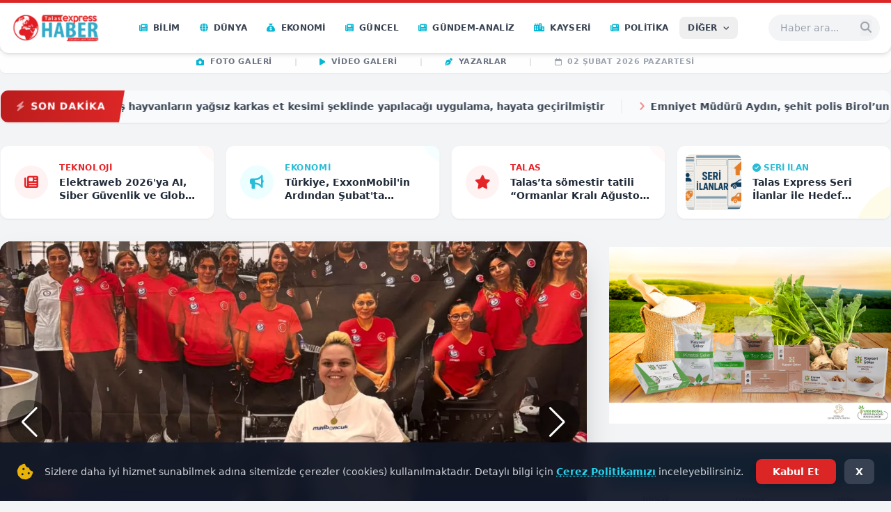

--- FILE ---
content_type: text/html; charset=UTF-8
request_url: https://www.talasexpresshaber.com/haber/ambulansa-yol-vermeyen-konvoydaki-arac-suruculeri-yakalandi-21360
body_size: 18897
content:
<!DOCTYPE html>
<html lang="tr">
<head>
    <meta charset="UTF-8">
    <meta name="viewport" content="width=device-width, initial-scale=1.0">
    <title>Talas Express Haber</title>
    
    <meta property="og:type" content="website">
    <meta property="og:title" content="Talas Express Haber">
    <meta property="og:description" content="Talas Kayseri Türkiye ve Dünya Genelinden En Güncel Haber ve Yorumlar">
    <meta property="og:url" content="https://www.talasexpresshaber.com/haber/hanifi-aslanin-kurban-bayrami-mesaji-271787">
    <meta property="og:image" content="https://www.talasexpresshaber.com/uploads/site/687ce6f5257cc-inbefore-logo.png">
    
        <link rel="icon" href="https://www.talasexpresshaber.com/uploads/site/687cfc690abfe-fav.png">
        
    <link rel="preconnect" href="https://fonts.googleapis.com">
    <link rel="preconnect" href="https://fonts.gstatic.com" crossorigin>
    <link href="https://fonts.googleapis.com/css2?family=Inter:wght@400;500;600;700;800;900&display=swap" rel="stylesheet">
    <link rel="stylesheet" href="https://cdnjs.cloudflare.com/ajax/libs/font-awesome/6.5.2/css/all.min.css"/>
    <link rel="stylesheet" href="https://cdn.jsdelivr.net/npm/swiper@11/swiper-bundle.min.css"/>
    <script src="https://cdn.tailwindcss.com"></script>
    <link rel="stylesheet" href="https://www.talasexpresshaber.com/includes/assets/css/style.css">

    <style>
        body { font-family: 'Inter', sans-serif; }
        .main-headline-slider .swiper-pagination-bullet { background: white; opacity: 0.7; }
        .main-headline-slider .swiper-pagination-bullet-active { background: #e52428; opacity: 1; }
        .sidebar-category-slider .swiper-pagination-bullet { background: #333; }
        .sidebar-category-slider .swiper-pagination-bullet-active { background: #e52428; }
        
        .group:hover .group-hover\:visible { visibility: visible; }
        .group:hover .group-hover\:opacity-100 { opacity: 1; }
        .group:hover .group-hover\:translate-y-0 { transform: translateY(0); }
        
        html { scroll-behavior: smooth; }
        
        /* Buton tıklanabilirliği için garanti stil */
        .clickable-btn { cursor: pointer !important; pointer-events: auto !important; }
    </style>

    <script async defer id="yemlee-analytics" src="https://yemlee.com/collector.js?v=340" data-host="https://yemlee.com" data-site-id="YGEgl5sB0dMOjdRJ8i_o"></script>

<script src="https://yemlee.com/ads/loader.js" data-publisher-id="LMj6DJgB2XRRIP5tZyuZ" defer></script>
<meta name="yemlee-verification" content="133ca604efb89b23">

</head>
<body class="bg-gray-100 font-sans text-gray-800 antialiased">
    
    <div class="sticky top-0 z-[100] transition-all duration-300 w-full" id="main-navbar">
        <nav class="bg-white shadow-md border-t-4 border-red-600 rounded-b-xl relative z-[101]">
            <div class="container mx-auto max-w-screen-xl flex justify-between items-center px-4 py-3">
                
                <a href="https://www.talasexpresshaber.com/" class="flex-shrink-0 flex items-center gap-2">
                                            <img src="https://www.talasexpresshaber.com/uploads/site/687ce6f5257cc-inbefore-logo.png" alt="Talas Express Haber" class="h-10 lg:h-12 w-auto object-contain">
                                    </a>
                
                <div class="hidden lg:flex items-center space-x-1">
                                            <a href="https://www.talasexpresshaber.com/kategori/bilim" class="px-3 py-2 font-bold text-gray-700 uppercase text-xs tracking-wide flex items-center hover:text-red-600 hover:bg-red-50 rounded-lg transition-all duration-200">
                            <i class="fa-solid fa-newspaper mr-2 text-cyan-500"></i>
                            <span>Bilim</span>
                        </a>
                                            <a href="https://www.talasexpresshaber.com/kategori/dunya" class="px-3 py-2 font-bold text-gray-700 uppercase text-xs tracking-wide flex items-center hover:text-red-600 hover:bg-red-50 rounded-lg transition-all duration-200">
                            <i class="fa-solid fa-globe mr-2 text-cyan-500"></i>
                            <span>Dünya</span>
                        </a>
                                            <a href="https://www.talasexpresshaber.com/kategori/ekonomi" class="px-3 py-2 font-bold text-gray-700 uppercase text-xs tracking-wide flex items-center hover:text-red-600 hover:bg-red-50 rounded-lg transition-all duration-200">
                            <i class="fa-solid fa-sack-dollar mr-2 text-cyan-500"></i>
                            <span>Ekonomi</span>
                        </a>
                                            <a href="https://www.talasexpresshaber.com/kategori/guncel" class="px-3 py-2 font-bold text-gray-700 uppercase text-xs tracking-wide flex items-center hover:text-red-600 hover:bg-red-50 rounded-lg transition-all duration-200">
                            <i class="fa-solid fa-newspaper mr-2 text-cyan-500"></i>
                            <span>Güncel</span>
                        </a>
                                            <a href="https://www.talasexpresshaber.com/kategori/gundem-analiz" class="px-3 py-2 font-bold text-gray-700 uppercase text-xs tracking-wide flex items-center hover:text-red-600 hover:bg-red-50 rounded-lg transition-all duration-200">
                            <i class="fa-solid fa-newspaper mr-2 text-cyan-500"></i>
                            <span>Gündem-Analiz</span>
                        </a>
                                            <a href="https://www.talasexpresshaber.com/kategori/kayseri" class="px-3 py-2 font-bold text-gray-700 uppercase text-xs tracking-wide flex items-center hover:text-red-600 hover:bg-red-50 rounded-lg transition-all duration-200">
                            <i class="fa-solid fa-city mr-2 text-cyan-500"></i>
                            <span>Kayseri</span>
                        </a>
                                            <a href="https://www.talasexpresshaber.com/kategori/politika" class="px-3 py-2 font-bold text-gray-700 uppercase text-xs tracking-wide flex items-center hover:text-red-600 hover:bg-red-50 rounded-lg transition-all duration-200">
                            <i class="fa-solid fa-newspaper mr-2 text-cyan-500"></i>
                            <span>Politika</span>
                        </a>
                                        
                                        <div class="relative group z-50">
                        <button class="px-3 py-2 font-bold text-gray-700 uppercase text-xs tracking-wide flex items-center hover:text-red-600 hover:bg-red-50 rounded-lg transition-all duration-200">
                            DİĞER <i class="fa-solid fa-angle-down ml-2 text-[10px]"></i>
                        </button>
                        <div class="invisible opacity-0 translate-y-2 absolute top-full right-0 mt-2 w-64 bg-white rounded-xl shadow-2xl p-4 transition-all duration-300 group-hover:visible group-hover:opacity-100 group-hover:translate-y-0 border border-gray-100">
                            <div class="grid grid-cols-1 gap-2">
                                                                    <a href="https://www.talasexpresshaber.com/kategori/saglik" class="block font-semibold text-sm text-gray-600 hover:text-red-600 hover:bg-gray-50 px-3 py-2 rounded-lg transition-colors">
                                        <i class="fa-solid fa-angle-right mr-2 text-xs text-cyan-500"></i>Sağlık                                    </a>
                                                                    <a href="https://www.talasexpresshaber.com/kategori/spor" class="block font-semibold text-sm text-gray-600 hover:text-red-600 hover:bg-gray-50 px-3 py-2 rounded-lg transition-colors">
                                        <i class="fa-solid fa-angle-right mr-2 text-xs text-cyan-500"></i>Spor                                    </a>
                                                                    <a href="https://www.talasexpresshaber.com/kategori/talas" class="block font-semibold text-sm text-gray-600 hover:text-red-600 hover:bg-gray-50 px-3 py-2 rounded-lg transition-colors">
                                        <i class="fa-solid fa-angle-right mr-2 text-xs text-cyan-500"></i>Talas                                    </a>
                                                                    <a href="https://www.talasexpresshaber.com/kategori/talas-fotograflari" class="block font-semibold text-sm text-gray-600 hover:text-red-600 hover:bg-gray-50 px-3 py-2 rounded-lg transition-colors">
                                        <i class="fa-solid fa-angle-right mr-2 text-xs text-cyan-500"></i>Talas Fotoğrafları                                    </a>
                                                                    <a href="https://www.talasexpresshaber.com/kategori/talas-in-meshurlari" class="block font-semibold text-sm text-gray-600 hover:text-red-600 hover:bg-gray-50 px-3 py-2 rounded-lg transition-colors">
                                        <i class="fa-solid fa-angle-right mr-2 text-xs text-cyan-500"></i>Talas&#039;ın Meşhurları                                    </a>
                                                                    <a href="https://www.talasexpresshaber.com/kategori/talas-in-tarihi" class="block font-semibold text-sm text-gray-600 hover:text-red-600 hover:bg-gray-50 px-3 py-2 rounded-lg transition-colors">
                                        <i class="fa-solid fa-angle-right mr-2 text-xs text-cyan-500"></i>Talas&#039;ın Tarihi                                    </a>
                                                                    <a href="https://www.talasexpresshaber.com/kategori/talas-ta-emlak" class="block font-semibold text-sm text-gray-600 hover:text-red-600 hover:bg-gray-50 px-3 py-2 rounded-lg transition-colors">
                                        <i class="fa-solid fa-angle-right mr-2 text-xs text-cyan-500"></i>Talas&#039;ta Emlak                                    </a>
                                                                    <a href="https://www.talasexpresshaber.com/kategori/talas-ta-yasam" class="block font-semibold text-sm text-gray-600 hover:text-red-600 hover:bg-gray-50 px-3 py-2 rounded-lg transition-colors">
                                        <i class="fa-solid fa-angle-right mr-2 text-xs text-cyan-500"></i>Talas&#039;ta Yaşam                                    </a>
                                                                    <a href="https://www.talasexpresshaber.com/kategori/teknoloji" class="block font-semibold text-sm text-gray-600 hover:text-red-600 hover:bg-gray-50 px-3 py-2 rounded-lg transition-colors">
                                        <i class="fa-solid fa-angle-right mr-2 text-xs text-cyan-500"></i>Teknoloji                                    </a>
                                                                    <a href="https://www.talasexpresshaber.com/kategori/yasam" class="block font-semibold text-sm text-gray-600 hover:text-red-600 hover:bg-gray-50 px-3 py-2 rounded-lg transition-colors">
                                        <i class="fa-solid fa-angle-right mr-2 text-xs text-cyan-500"></i>Yaşam                                    </a>
                                                            </div>
                        </div>
                    </div>
                                    </div>
                
                <div class="flex items-center space-x-3">
                    <form action="https://www.talasexpresshaber.com/search.php" method="get" class="relative hidden lg:block group">
                        <input type="text" name="q" placeholder="Haber ara..." class="bg-gray-100 border border-transparent group-hover:bg-white group-hover:border-gray-300 rounded-full py-2 pl-4 pr-10 w-40 focus:w-60 transition-all duration-300 text-sm focus:outline-none focus:ring-2 focus:ring-red-200">
                        <button type="submit" class="absolute right-3 top-1/2 -translate-y-1/2 text-gray-400 hover:text-red-600 transition-colors"><i class="fa fa-search"></i></button>
                    </form>
                    
                    <button type="button" onclick="toggleMobileSearch()" class="lg:hidden w-10 h-10 rounded-full bg-gray-100 flex items-center justify-center text-gray-600 hover:text-red-600 hover:bg-red-50 transition-all clickable-btn relative z-[500]">
                        <i class="fa fa-search"></i>
                    </button>
                    
                    <button type="button" onclick="toggleMobileMenu()" class="lg:hidden w-10 h-10 rounded-full bg-gray-100 flex items-center justify-center text-gray-600 hover:text-red-600 hover:bg-red-50 transition-all clickable-btn relative z-[500]">
                        <i id="menu-icon" class="fa fa-bars text-xl"></i>
                    </button>
                </div>
            </div>
        </nav>

        <div class="hidden lg:block bg-white/90 backdrop-blur-md shadow-sm border-t border-gray-100 -mt-1 pt-2 pb-2 mx-auto max-w-screen-xl rounded-b-lg relative z-[90]">
            <div class="flex items-center justify-center text-[11px] font-bold tracking-wider space-x-8 uppercase text-gray-500">
                <a href="https://www.talasexpresshaber.com/galleries.php" class="hover:text-red-600 flex items-center transition-colors"><i class="fa-solid fa-camera mr-2 text-cyan-500"></i>Foto Galeri</a>
                <span class="text-gray-300">|</span>
                <a href="https://www.talasexpresshaber.com/videos.php" class="hover:text-red-600 flex items-center transition-colors"><i class="fa-solid fa-play mr-2 text-cyan-500"></i>Video Galeri</a>
                <span class="text-gray-300">|</span>
                <a href="https://www.talasexpresshaber.com/authors.php" class="hover:text-red-600 flex items-center transition-colors"><i class="fa-solid fa-pen-nib mr-2 text-cyan-500"></i>Yazarlar</a>
                <span class="text-gray-300">|</span>
                <span class="text-gray-400 flex items-center"><i class="fa-regular fa-calendar mr-2"></i>02 Şubat 2026 Pazartesi</span>
            </div>
        </div>

        <div id="mobile-search-panel" class="hidden absolute top-0 left-0 w-full bg-white p-4 shadow-2xl z-[999] border-b-4 border-red-600 animate-fade-in-down">
            <form action="https://www.talasexpresshaber.com/search.php" method="get" class="flex items-center space-x-2">
                <input type="text" name="q" placeholder="Ne aramıştınız?" class="flex-grow bg-gray-100 rounded-lg py-3 px-4 focus:outline-none focus:ring-2 focus:ring-red-500 text-base" autofocus>
                <button type="submit" class="bg-red-600 text-white rounded-lg w-12 h-12 flex-shrink-0 flex items-center justify-center"><i class="fa fa-search"></i></button>
                <button type="button" onclick="closeMobileSearch()" class="bg-gray-200 text-gray-600 rounded-lg w-12 h-12 flex-shrink-0 flex items-center justify-center clickable-btn"><i class="fa fa-times"></i></button>
            </form>
        </div>

        <div id="mobile-menu-panel" class="hidden lg:hidden bg-white border-t border-gray-100 shadow-2xl w-full max-h-[85vh] overflow-y-auto z-[200]">
            <div class="p-4 grid grid-cols-2 gap-2">
                                    <a href="https://www.talasexpresshaber.com/kategori/bilim" class="flex items-center p-3 rounded-lg bg-gray-50 hover:bg-red-50 hover:text-red-600 transition-colors">
                        <i class="fa-solid fa-newspaper w-6 text-center mr-2 text-cyan-500"></i>
                        <span class="font-bold text-xs uppercase">Bilim</span>
                    </a>
                                    <a href="https://www.talasexpresshaber.com/kategori/dunya" class="flex items-center p-3 rounded-lg bg-gray-50 hover:bg-red-50 hover:text-red-600 transition-colors">
                        <i class="fa-solid fa-globe w-6 text-center mr-2 text-cyan-500"></i>
                        <span class="font-bold text-xs uppercase">Dünya</span>
                    </a>
                                    <a href="https://www.talasexpresshaber.com/kategori/ekonomi" class="flex items-center p-3 rounded-lg bg-gray-50 hover:bg-red-50 hover:text-red-600 transition-colors">
                        <i class="fa-solid fa-sack-dollar w-6 text-center mr-2 text-cyan-500"></i>
                        <span class="font-bold text-xs uppercase">Ekonomi</span>
                    </a>
                                    <a href="https://www.talasexpresshaber.com/kategori/guncel" class="flex items-center p-3 rounded-lg bg-gray-50 hover:bg-red-50 hover:text-red-600 transition-colors">
                        <i class="fa-solid fa-newspaper w-6 text-center mr-2 text-cyan-500"></i>
                        <span class="font-bold text-xs uppercase">Güncel</span>
                    </a>
                                    <a href="https://www.talasexpresshaber.com/kategori/gundem-analiz" class="flex items-center p-3 rounded-lg bg-gray-50 hover:bg-red-50 hover:text-red-600 transition-colors">
                        <i class="fa-solid fa-newspaper w-6 text-center mr-2 text-cyan-500"></i>
                        <span class="font-bold text-xs uppercase">Gündem-Analiz</span>
                    </a>
                                    <a href="https://www.talasexpresshaber.com/kategori/kayseri" class="flex items-center p-3 rounded-lg bg-gray-50 hover:bg-red-50 hover:text-red-600 transition-colors">
                        <i class="fa-solid fa-city w-6 text-center mr-2 text-cyan-500"></i>
                        <span class="font-bold text-xs uppercase">Kayseri</span>
                    </a>
                                    <a href="https://www.talasexpresshaber.com/kategori/politika" class="flex items-center p-3 rounded-lg bg-gray-50 hover:bg-red-50 hover:text-red-600 transition-colors">
                        <i class="fa-solid fa-newspaper w-6 text-center mr-2 text-cyan-500"></i>
                        <span class="font-bold text-xs uppercase">Politika</span>
                    </a>
                                    <a href="https://www.talasexpresshaber.com/kategori/saglik" class="flex items-center p-3 rounded-lg bg-gray-50 hover:bg-red-50 hover:text-red-600 transition-colors">
                        <i class="fa-solid fa-heart-pulse w-6 text-center mr-2 text-cyan-500"></i>
                        <span class="font-bold text-xs uppercase">Sağlık</span>
                    </a>
                                    <a href="https://www.talasexpresshaber.com/kategori/spor" class="flex items-center p-3 rounded-lg bg-gray-50 hover:bg-red-50 hover:text-red-600 transition-colors">
                        <i class="fa-solid fa-futbol w-6 text-center mr-2 text-cyan-500"></i>
                        <span class="font-bold text-xs uppercase">Spor</span>
                    </a>
                                    <a href="https://www.talasexpresshaber.com/kategori/talas" class="flex items-center p-3 rounded-lg bg-gray-50 hover:bg-red-50 hover:text-red-600 transition-colors">
                        <i class="fa-solid fa-mountain-city w-6 text-center mr-2 text-cyan-500"></i>
                        <span class="font-bold text-xs uppercase">Talas</span>
                    </a>
                                    <a href="https://www.talasexpresshaber.com/kategori/talas-fotograflari" class="flex items-center p-3 rounded-lg bg-gray-50 hover:bg-red-50 hover:text-red-600 transition-colors">
                        <i class="fa-solid fa-newspaper w-6 text-center mr-2 text-cyan-500"></i>
                        <span class="font-bold text-xs uppercase">Talas Fotoğrafları</span>
                    </a>
                                    <a href="https://www.talasexpresshaber.com/kategori/talas-in-meshurlari" class="flex items-center p-3 rounded-lg bg-gray-50 hover:bg-red-50 hover:text-red-600 transition-colors">
                        <i class="fa-solid fa-newspaper w-6 text-center mr-2 text-cyan-500"></i>
                        <span class="font-bold text-xs uppercase">Talas&#039;ın Meşhurları</span>
                    </a>
                                    <a href="https://www.talasexpresshaber.com/kategori/talas-in-tarihi" class="flex items-center p-3 rounded-lg bg-gray-50 hover:bg-red-50 hover:text-red-600 transition-colors">
                        <i class="fa-solid fa-newspaper w-6 text-center mr-2 text-cyan-500"></i>
                        <span class="font-bold text-xs uppercase">Talas&#039;ın Tarihi</span>
                    </a>
                                    <a href="https://www.talasexpresshaber.com/kategori/talas-ta-emlak" class="flex items-center p-3 rounded-lg bg-gray-50 hover:bg-red-50 hover:text-red-600 transition-colors">
                        <i class="fa-solid fa-newspaper w-6 text-center mr-2 text-cyan-500"></i>
                        <span class="font-bold text-xs uppercase">Talas&#039;ta Emlak</span>
                    </a>
                                    <a href="https://www.talasexpresshaber.com/kategori/talas-ta-yasam" class="flex items-center p-3 rounded-lg bg-gray-50 hover:bg-red-50 hover:text-red-600 transition-colors">
                        <i class="fa-solid fa-newspaper w-6 text-center mr-2 text-cyan-500"></i>
                        <span class="font-bold text-xs uppercase">Talas&#039;ta Yaşam</span>
                    </a>
                                    <a href="https://www.talasexpresshaber.com/kategori/teknoloji" class="flex items-center p-3 rounded-lg bg-gray-50 hover:bg-red-50 hover:text-red-600 transition-colors">
                        <i class="fa-solid fa-microchip w-6 text-center mr-2 text-cyan-500"></i>
                        <span class="font-bold text-xs uppercase">Teknoloji</span>
                    </a>
                                    <a href="https://www.talasexpresshaber.com/kategori/yasam" class="flex items-center p-3 rounded-lg bg-gray-50 hover:bg-red-50 hover:text-red-600 transition-colors">
                        <i class="fa-solid fa-newspaper w-6 text-center mr-2 text-cyan-500"></i>
                        <span class="font-bold text-xs uppercase">Yaşam</span>
                    </a>
                            </div>
            <div class="px-4 pb-6 pt-2 border-t border-gray-100 grid grid-cols-3 gap-2 text-center bg-gray-50/50">
                <a href="https://www.talasexpresshaber.com/galleries.php" class="p-3 bg-white border border-gray-200 rounded-lg text-xs font-bold hover:border-cyan-500 hover:text-cyan-600"><i class="fa-solid fa-camera block text-lg mb-1 text-gray-400"></i>Foto Galeri</a>
                <a href="https://www.talasexpresshaber.com/videos.php" class="p-3 bg-white border border-gray-200 rounded-lg text-xs font-bold hover:border-cyan-500 hover:text-cyan-600"><i class="fa-solid fa-play block text-lg mb-1 text-gray-400"></i>Video Galeri</a>
                <a href="https://www.talasexpresshaber.com/authors.php" class="p-3 bg-white border border-gray-200 rounded-lg text-xs font-bold hover:border-cyan-500 hover:text-cyan-600"><i class="fa-solid fa-pen-nib block text-lg mb-1 text-gray-400"></i>Yazarlar</a>
            </div>
        </div>
    </div>

    <div class="container mx-auto max-w-screen-xl mt-6">

    <script>
        // Basit ve Çakışmasız Toggle Fonksiyonları
        function toggleMobileSearch() {
            var searchPanel = document.getElementById('mobile-search-panel');
            var menuPanel = document.getElementById('mobile-menu-panel');
            var menuIcon = document.getElementById('menu-icon');

            // Arama panelini aç/kapat
            if (searchPanel.classList.contains('hidden')) {
                searchPanel.classList.remove('hidden');
                // Eğer menü açıksa onu kapat
                if (!menuPanel.classList.contains('hidden')) {
                    menuPanel.classList.add('hidden');
                    menuIcon.classList.remove('fa-xmark');
                    menuIcon.classList.add('fa-bars');
                }
            } else {
                searchPanel.classList.add('hidden');
            }
        }

        function closeMobileSearch() {
            document.getElementById('mobile-search-panel').classList.add('hidden');
        }

        function toggleMobileMenu() {
            var menuPanel = document.getElementById('mobile-menu-panel');
            var searchPanel = document.getElementById('mobile-search-panel');
            var menuIcon = document.getElementById('menu-icon');

            // Menüyü aç/kapat
            if (menuPanel.classList.contains('hidden')) {
                menuPanel.classList.remove('hidden');
                menuIcon.classList.remove('fa-bars');
                menuIcon.classList.add('fa-xmark');
                
                // Eğer arama açıksa onu kapat
                if (!searchPanel.classList.contains('hidden')) {
                    searchPanel.classList.add('hidden');
                }
            } else {
                menuPanel.classList.add('hidden');
                menuIcon.classList.remove('fa-xmark');
                menuIcon.classList.add('fa-bars');
            }
        }
    </script>
<style>
    /* SON DAKİKA ÖZEL CSS */
    .ticker-container {
        width: 100%;
        overflow: hidden;
    }
    .animate-marquee-infinite {
        display: flex;
        /* 45s = Hız ayarı. Daha yavaş isterseniz bu sayıyı artırın (örn: 60s) */
        animation: marquee 45s linear infinite; 
    }
    .hover\:pause:hover {
        animation-play-state: paused;
    }
    @keyframes marquee {
        0% { transform: translateX(0); }
        100% { transform: translateX(-50%); } /* İçeriği 2 kez bastığımız için %50 kayınca başa sarar */
    }
</style>

<div class="container mx-auto mt-4 px-2 lg:px-0">
    <div class="flex overflow-hidden rounded-xl h-12 shadow-sm bg-white border border-gray-100 items-center">
        <span class="font-black px-6 h-full flex-shrink-0 flex items-center tracking-wider text-white bg-gradient-to-r from-red-700 to-red-600 text-sm skew-x-[-10deg] ml-[-10px] pl-8 z-20 shadow-md">
            <i class="fa-solid fa-bolt mr-2 animate-pulse"></i> <span class="skew-x-[10deg]">SON DAKİKA</span>
        </span>
        
        <div class="relative w-full h-full flex items-center overflow-hidden bg-gray-50 ticker-container">
            <div class="animate-marquee-infinite hover:pause items-center">
                                    <div class="inline-flex items-center px-6 border-r border-gray-200 h-full whitespace-nowrap">
                        <a href="https://www.talasexpresshaber.com/incesu-belediyesi-sporcusundan-yuzme-yarislarinda-sampiyonluk" 
                           class="text-gray-700 font-semibold hover:text-red-600 transition-colors duration-200 text-sm flex items-center group">
                           <i class="fa-solid fa-angle-right text-red-500 mr-2 opacity-70 group-hover:opacity-100 transition-opacity"></i>
                           İncesu Belediyesi sporcusundan yüzme yarışlarında şampiyonluk                        </a>
                    </div>
                                        <div class="inline-flex items-center px-6 border-r border-gray-200 h-full whitespace-nowrap">
                        <a href="https://www.talasexpresshaber.com/kayserispor-olaganustu-genel-kurula-gidiyor" 
                           class="text-gray-700 font-semibold hover:text-red-600 transition-colors duration-200 text-sm flex items-center group">
                           <i class="fa-solid fa-angle-right text-red-500 mr-2 opacity-70 group-hover:opacity-100 transition-opacity"></i>
                           Kayserispor olağanüstü genel kurula gidiyor                        </a>
                    </div>
                                        <div class="inline-flex items-center px-6 border-r border-gray-200 h-full whitespace-nowrap">
                        <a href="https://www.talasexpresshaber.com/kayseri-de-uyusturucu-operasyonu-2-gozalti-2" 
                           class="text-gray-700 font-semibold hover:text-red-600 transition-colors duration-200 text-sm flex items-center group">
                           <i class="fa-solid fa-angle-right text-red-500 mr-2 opacity-70 group-hover:opacity-100 transition-opacity"></i>
                           Kayseri&#039;de uyuşturucu operasyonu: 2 gözaltı                        </a>
                    </div>
                                        <div class="inline-flex items-center px-6 border-r border-gray-200 h-full whitespace-nowrap">
                        <a href="https://www.talasexpresshaber.com/melikgazi-zabitasi-ramazan-ayi-oncesi-denetimlerini-artirdi" 
                           class="text-gray-700 font-semibold hover:text-red-600 transition-colors duration-200 text-sm flex items-center group">
                           <i class="fa-solid fa-angle-right text-red-500 mr-2 opacity-70 group-hover:opacity-100 transition-opacity"></i>
                           Melikgazi zabıtası Ramazan ayı öncesi denetimlerini artırdı                         </a>
                    </div>
                                        <div class="inline-flex items-center px-6 border-r border-gray-200 h-full whitespace-nowrap">
                        <a href="https://www.talasexpresshaber.com/vali-cicek-baskanliginda-saglik-hizmetleri-kapasitesi-degerlendirildi" 
                           class="text-gray-700 font-semibold hover:text-red-600 transition-colors duration-200 text-sm flex items-center group">
                           <i class="fa-solid fa-angle-right text-red-500 mr-2 opacity-70 group-hover:opacity-100 transition-opacity"></i>
                           Vali Çiçek başkanlığında sağlık hizmetleri kapasitesi değerlendirildi                        </a>
                    </div>
                                        <div class="inline-flex items-center px-6 border-r border-gray-200 h-full whitespace-nowrap">
                        <a href="https://www.talasexpresshaber.com/ktb-baskani-baglamis-buyukbas-hayvanlarin-yagsiz-karkas-et-kesimi-seklinde-yapilacagi-uygulama-hayata-gecirilmistir" 
                           class="text-gray-700 font-semibold hover:text-red-600 transition-colors duration-200 text-sm flex items-center group">
                           <i class="fa-solid fa-angle-right text-red-500 mr-2 opacity-70 group-hover:opacity-100 transition-opacity"></i>
                           KTB Başkanı Bağlamış: Büyükbaş hayvanların yağsız karkas et kesimi şeklinde yapılacağı uygulama, hayata geçirilmiştir                        </a>
                    </div>
                                        <div class="inline-flex items-center px-6 border-r border-gray-200 h-full whitespace-nowrap">
                        <a href="https://www.talasexpresshaber.com/emniyet-muduru-aydin-sehit-polis-birol-un-oglunu-ogrenim-gordugu-okula-birakti" 
                           class="text-gray-700 font-semibold hover:text-red-600 transition-colors duration-200 text-sm flex items-center group">
                           <i class="fa-solid fa-angle-right text-red-500 mr-2 opacity-70 group-hover:opacity-100 transition-opacity"></i>
                           Emniyet Müdürü Aydın, şehit polis Birol’un oğlunu öğrenim gördüğü okula bıraktı                        </a>
                    </div>
                                        <div class="inline-flex items-center px-6 border-r border-gray-200 h-full whitespace-nowrap">
                        <a href="https://www.talasexpresshaber.com/buyuksehir-den-millet-bahcesi-ve-yesil-alanlara-duyarlilik-cagrisi" 
                           class="text-gray-700 font-semibold hover:text-red-600 transition-colors duration-200 text-sm flex items-center group">
                           <i class="fa-solid fa-angle-right text-red-500 mr-2 opacity-70 group-hover:opacity-100 transition-opacity"></i>
                           Büyükşehir’den Millet Bahçesi ve yeşil alanlara duyarlılık çağrısı                        </a>
                    </div>
                                        <div class="inline-flex items-center px-6 border-r border-gray-200 h-full whitespace-nowrap">
                        <a href="https://www.talasexpresshaber.com/talas-ta-somestir-tatili-ormanlar-krali-agustos-bocegi-oyunuyla-sona-erdi" 
                           class="text-gray-700 font-semibold hover:text-red-600 transition-colors duration-200 text-sm flex items-center group">
                           <i class="fa-solid fa-angle-right text-red-500 mr-2 opacity-70 group-hover:opacity-100 transition-opacity"></i>
                           Talas’ta sömestir tatili “Ormanlar Kralı Ağustos Böceği” oyunuyla sona erdi                         </a>
                    </div>
                                        <div class="inline-flex items-center px-6 border-r border-gray-200 h-full whitespace-nowrap">
                        <a href="https://www.talasexpresshaber.com/kayserili-sporculardan-havali-silahlar-aticilik-musabakalarinda-onemli-basari" 
                           class="text-gray-700 font-semibold hover:text-red-600 transition-colors duration-200 text-sm flex items-center group">
                           <i class="fa-solid fa-angle-right text-red-500 mr-2 opacity-70 group-hover:opacity-100 transition-opacity"></i>
                           Kayserili sporculardan Havalı Silahlar Atıcılık müsabakalarında önemli başarı                        </a>
                    </div>
                                        <div class="inline-flex items-center px-6 border-r border-gray-200 h-full whitespace-nowrap">
                        <a href="https://www.talasexpresshaber.com/incesu-belediyesi-sporcusundan-yuzme-yarislarinda-sampiyonluk" 
                           class="text-gray-700 font-semibold hover:text-red-600 transition-colors duration-200 text-sm flex items-center group">
                           <i class="fa-solid fa-angle-right text-red-500 mr-2 opacity-70 group-hover:opacity-100 transition-opacity"></i>
                           İncesu Belediyesi sporcusundan yüzme yarışlarında şampiyonluk                        </a>
                    </div>
                                        <div class="inline-flex items-center px-6 border-r border-gray-200 h-full whitespace-nowrap">
                        <a href="https://www.talasexpresshaber.com/kayserispor-olaganustu-genel-kurula-gidiyor" 
                           class="text-gray-700 font-semibold hover:text-red-600 transition-colors duration-200 text-sm flex items-center group">
                           <i class="fa-solid fa-angle-right text-red-500 mr-2 opacity-70 group-hover:opacity-100 transition-opacity"></i>
                           Kayserispor olağanüstü genel kurula gidiyor                        </a>
                    </div>
                                        <div class="inline-flex items-center px-6 border-r border-gray-200 h-full whitespace-nowrap">
                        <a href="https://www.talasexpresshaber.com/kayseri-de-uyusturucu-operasyonu-2-gozalti-2" 
                           class="text-gray-700 font-semibold hover:text-red-600 transition-colors duration-200 text-sm flex items-center group">
                           <i class="fa-solid fa-angle-right text-red-500 mr-2 opacity-70 group-hover:opacity-100 transition-opacity"></i>
                           Kayseri&#039;de uyuşturucu operasyonu: 2 gözaltı                        </a>
                    </div>
                                        <div class="inline-flex items-center px-6 border-r border-gray-200 h-full whitespace-nowrap">
                        <a href="https://www.talasexpresshaber.com/melikgazi-zabitasi-ramazan-ayi-oncesi-denetimlerini-artirdi" 
                           class="text-gray-700 font-semibold hover:text-red-600 transition-colors duration-200 text-sm flex items-center group">
                           <i class="fa-solid fa-angle-right text-red-500 mr-2 opacity-70 group-hover:opacity-100 transition-opacity"></i>
                           Melikgazi zabıtası Ramazan ayı öncesi denetimlerini artırdı                         </a>
                    </div>
                                        <div class="inline-flex items-center px-6 border-r border-gray-200 h-full whitespace-nowrap">
                        <a href="https://www.talasexpresshaber.com/vali-cicek-baskanliginda-saglik-hizmetleri-kapasitesi-degerlendirildi" 
                           class="text-gray-700 font-semibold hover:text-red-600 transition-colors duration-200 text-sm flex items-center group">
                           <i class="fa-solid fa-angle-right text-red-500 mr-2 opacity-70 group-hover:opacity-100 transition-opacity"></i>
                           Vali Çiçek başkanlığında sağlık hizmetleri kapasitesi değerlendirildi                        </a>
                    </div>
                                        <div class="inline-flex items-center px-6 border-r border-gray-200 h-full whitespace-nowrap">
                        <a href="https://www.talasexpresshaber.com/ktb-baskani-baglamis-buyukbas-hayvanlarin-yagsiz-karkas-et-kesimi-seklinde-yapilacagi-uygulama-hayata-gecirilmistir" 
                           class="text-gray-700 font-semibold hover:text-red-600 transition-colors duration-200 text-sm flex items-center group">
                           <i class="fa-solid fa-angle-right text-red-500 mr-2 opacity-70 group-hover:opacity-100 transition-opacity"></i>
                           KTB Başkanı Bağlamış: Büyükbaş hayvanların yağsız karkas et kesimi şeklinde yapılacağı uygulama, hayata geçirilmiştir                        </a>
                    </div>
                                        <div class="inline-flex items-center px-6 border-r border-gray-200 h-full whitespace-nowrap">
                        <a href="https://www.talasexpresshaber.com/emniyet-muduru-aydin-sehit-polis-birol-un-oglunu-ogrenim-gordugu-okula-birakti" 
                           class="text-gray-700 font-semibold hover:text-red-600 transition-colors duration-200 text-sm flex items-center group">
                           <i class="fa-solid fa-angle-right text-red-500 mr-2 opacity-70 group-hover:opacity-100 transition-opacity"></i>
                           Emniyet Müdürü Aydın, şehit polis Birol’un oğlunu öğrenim gördüğü okula bıraktı                        </a>
                    </div>
                                        <div class="inline-flex items-center px-6 border-r border-gray-200 h-full whitespace-nowrap">
                        <a href="https://www.talasexpresshaber.com/buyuksehir-den-millet-bahcesi-ve-yesil-alanlara-duyarlilik-cagrisi" 
                           class="text-gray-700 font-semibold hover:text-red-600 transition-colors duration-200 text-sm flex items-center group">
                           <i class="fa-solid fa-angle-right text-red-500 mr-2 opacity-70 group-hover:opacity-100 transition-opacity"></i>
                           Büyükşehir’den Millet Bahçesi ve yeşil alanlara duyarlılık çağrısı                        </a>
                    </div>
                                        <div class="inline-flex items-center px-6 border-r border-gray-200 h-full whitespace-nowrap">
                        <a href="https://www.talasexpresshaber.com/talas-ta-somestir-tatili-ormanlar-krali-agustos-bocegi-oyunuyla-sona-erdi" 
                           class="text-gray-700 font-semibold hover:text-red-600 transition-colors duration-200 text-sm flex items-center group">
                           <i class="fa-solid fa-angle-right text-red-500 mr-2 opacity-70 group-hover:opacity-100 transition-opacity"></i>
                           Talas’ta sömestir tatili “Ormanlar Kralı Ağustos Böceği” oyunuyla sona erdi                         </a>
                    </div>
                                        <div class="inline-flex items-center px-6 border-r border-gray-200 h-full whitespace-nowrap">
                        <a href="https://www.talasexpresshaber.com/kayserili-sporculardan-havali-silahlar-aticilik-musabakalarinda-onemli-basari" 
                           class="text-gray-700 font-semibold hover:text-red-600 transition-colors duration-200 text-sm flex items-center group">
                           <i class="fa-solid fa-angle-right text-red-500 mr-2 opacity-70 group-hover:opacity-100 transition-opacity"></i>
                           Kayserili sporculardan Havalı Silahlar Atıcılık müsabakalarında önemli başarı                        </a>
                    </div>
                                </div>
        </div>
    </div>
</div>

<div class="container mx-auto my-8 px-2 lg:px-0">
    <div class="grid grid-cols-1 md:grid-cols-2 lg:grid-cols-4 gap-4">
                                            <a href="https://www.talasexpresshaber.com/elektraweb-2026-ya-ai-siber-guvenlik-ve-global-buyumeyle-hazirlaniyor-stratejik-is-ortagi-olacagiz" class="group block h-full">
                    <div class="bg-white p-5 rounded-xl shadow-sm border border-gray-100 hover:shadow-lg hover:-translate-y-1 transition-all duration-300 h-full flex items-center relative overflow-hidden">
                        <div class="absolute right-0 top-0 w-16 h-16 bg-red-50 rounded-bl-full -mr-8 -mt-8 opacity-50 transition-transform group-hover:scale-150"></div>
                        <div class="w-12 h-12 rounded-full flex items-center justify-center flex-shrink-0 mr-4 bg-red-50" style="color: #e52428;">
                            <i class="fa-solid fa-newspaper text-xl"></i>
                        </div>
                        <div class="relative z-10">
                            <h3 class="font-bold text-xs uppercase tracking-wider mb-1" style="color: #e52428;">Teknoloji</h3>
                            <p class="text-sm font-bold text-gray-800 leading-snug line-clamp-2 group-hover:text-gray-600 transition-colors">Elektraweb 2026&#039;ya AI, Siber Güvenlik ve Global Büyümeyle Hazırlanıyor: &quot;Stratejik İş Ortağı Olacağız&quot;</p>
                        </div>
                    </div>
                </a>
                                                <a href="https://www.talasexpresshaber.com/turkiye-exxonmobil-in-ardindan-subat-ta-chevron-ile-enerji-anlasmasi-imzalayacak" class="group block h-full">
                    <div class="bg-white p-5 rounded-xl shadow-sm border border-gray-100 hover:shadow-lg hover:-translate-y-1 transition-all duration-300 h-full flex items-center relative overflow-hidden">
                        <div class="absolute right-0 top-0 w-16 h-16 bg-cyan-50 rounded-bl-full -mr-8 -mt-8 opacity-50 transition-transform group-hover:scale-150"></div>
                        <div class="w-12 h-12 rounded-full flex items-center justify-center flex-shrink-0 mr-4 bg-cyan-50" style="color: #29bcd6;">
                            <i class="fa-solid fa-bullhorn text-xl"></i>
                        </div>
                        <div class="relative z-10">
                            <h3 class="font-bold text-xs uppercase tracking-wider mb-1" style="color: #29bcd6;">Ekonomi</h3>
                            <p class="text-sm font-bold text-gray-800 leading-snug line-clamp-2 group-hover:text-gray-600 transition-colors">Türkiye, ExxonMobil&#039;in Ardından Şubat&#039;ta Chevron ile Enerji Anlaşması İmzalayacak</p>
                        </div>
                    </div>
                </a>
                                                <a href="https://www.talasexpresshaber.com/talas-ta-somestir-tatili-ormanlar-krali-agustos-bocegi-oyunuyla-sona-erdi" class="group block h-full">
                    <div class="bg-white p-5 rounded-xl shadow-sm border border-gray-100 hover:shadow-lg hover:-translate-y-1 transition-all duration-300 h-full flex items-center relative overflow-hidden">
                        <div class="absolute right-0 top-0 w-16 h-16 bg-red-50 rounded-bl-full -mr-8 -mt-8 opacity-50 transition-transform group-hover:scale-150"></div>
                        <div class="w-12 h-12 rounded-full flex items-center justify-center flex-shrink-0 mr-4 bg-red-50" style="color: #e52428;">
                            <i class="fa-solid fa-star text-xl"></i>
                        </div>
                        <div class="relative z-10">
                            <h3 class="font-bold text-xs uppercase tracking-wider mb-1" style="color: #e52428;">Talas</h3>
                            <p class="text-sm font-bold text-gray-800 leading-snug line-clamp-2 group-hover:text-gray-600 transition-colors">Talas’ta sömestir tatili “Ormanlar Kralı Ağustos Böceği” oyunuyla sona erdi </p>
                        </div>
                    </div>
                </a>
                                                 <a href="https://www.talasexpresshaber.com/ilan/talas-express-seri-ilanlar-ile-hedef-kitlenize-kolayca-ulasin" class="group block h-full">
                    <div class="bg-white p-3 rounded-xl shadow-sm border border-gray-100 hover:shadow-lg hover:-translate-y-1 transition-all duration-300 flex items-center h-full relative overflow-hidden">
                         <div class="absolute right-0 bottom-0 w-24 h-24 bg-yellow-50 rounded-tl-full -mr-10 -mb-10 z-0"></div>
                        <div class="relative w-20 h-20 flex-shrink-0 overflow-hidden rounded-lg mr-4 z-10">
                             <img src="https://www.talasexpresshaber.com/uploads/classifieds/classified-6882032102b56-seri_ilanlar_kapak.webp" alt="Talas Express Seri İlanlar ile Hedef Kitlenize Kolayca Ulaşın!" class="w-full h-full object-cover group-hover:scale-110 transition-transform duration-500">
                        </div>
                        <div class="relative z-10">
                            <h3 class="font-black text-xs uppercase mb-1 flex items-center" style="color: #29bcd6;">
                                <i class="fa-solid fa-circle-check mr-1"></i> SERİ İLAN
                            </h3>
                            <p class="text-sm font-bold text-gray-800 leading-snug line-clamp-2">Talas Express Seri İlanlar ile Hedef Kitlenize Kolayca Ulaşın!</p>
                        </div>
                    </div>
                </a>
                        </div>
</div>


<main class="container mx-auto grid grid-cols-12 gap-8 mt-6 px-2 lg:px-0">
    <div class="col-span-12 lg:col-span-8 space-y-8">
        
                        <div class="relative group rounded-2xl overflow-hidden shadow-2xl bg-gray-900">
            <div class="swiper main-headline-slider" style="height: 500px;">
                <div class="swiper-wrapper">
                                        <div class="swiper-slide relative w-full h-full">
                        <a href="https://www.talasexpresshaber.com/incesu-belediyesi-sporcusundan-yuzme-yarislarinda-sampiyonluk" class="block w-full h-full relative">
                            <img src="https://www.talasexpresshaber.com/uploads/haber_6980b24d54bfc.webp" alt="İncesu Belediyesi sporcusundan yüzme yarışlarında şampiyonluk" class="absolute inset-0 w-full h-full object-cover transform scale-100 group-hover:scale-105 transition-transform duration-700">
                            
                            <div class="absolute inset-0 bg-gradient-to-t from-black/95 via-black/40 to-transparent pointer-events-none z-10"></div>
                            
                            <div class="absolute bottom-0 left-0 w-full p-6 lg:p-10 z-20 flex flex-col justify-end">
                                <div class="mb-3">
                                                                            <span class="inline-block bg-red-600 text-white text-xs font-bold px-3 py-1 rounded shadow-md uppercase tracking-wider">Spor</span>
                                                                    </div>
                                <h1 class="text-xl md:text-2xl lg:text-4xl font-extrabold text-white leading-tight drop-shadow-md line-clamp-3">
                                    İncesu Belediyesi sporcusundan yüzme yarışlarında şampiyonluk                                </h1>
                            </div>
                        </a>
                    </div>
                                        <div class="swiper-slide relative w-full h-full">
                        <a href="https://www.talasexpresshaber.com/kayserispor-olaganustu-genel-kurula-gidiyor" class="block w-full h-full relative">
                            <img src="https://www.talasexpresshaber.com/uploads/haber_6980b1f5cee69.webp" alt="Kayserispor olağanüstü genel kurula gidiyor" class="absolute inset-0 w-full h-full object-cover transform scale-100 group-hover:scale-105 transition-transform duration-700">
                            
                            <div class="absolute inset-0 bg-gradient-to-t from-black/95 via-black/40 to-transparent pointer-events-none z-10"></div>
                            
                            <div class="absolute bottom-0 left-0 w-full p-6 lg:p-10 z-20 flex flex-col justify-end">
                                <div class="mb-3">
                                                                            <span class="inline-block bg-red-600 text-white text-xs font-bold px-3 py-1 rounded shadow-md uppercase tracking-wider">Spor</span>
                                                                    </div>
                                <h1 class="text-xl md:text-2xl lg:text-4xl font-extrabold text-white leading-tight drop-shadow-md line-clamp-3">
                                    Kayserispor olağanüstü genel kurula gidiyor                                </h1>
                            </div>
                        </a>
                    </div>
                                        <div class="swiper-slide relative w-full h-full">
                        <a href="https://www.talasexpresshaber.com/kayseri-de-uyusturucu-operasyonu-2-gozalti-2" class="block w-full h-full relative">
                            <img src="https://www.talasexpresshaber.com/uploads/haber_6980994174638.webp" alt="Kayseri&#039;de uyuşturucu operasyonu: 2 gözaltı" class="absolute inset-0 w-full h-full object-cover transform scale-100 group-hover:scale-105 transition-transform duration-700">
                            
                            <div class="absolute inset-0 bg-gradient-to-t from-black/95 via-black/40 to-transparent pointer-events-none z-10"></div>
                            
                            <div class="absolute bottom-0 left-0 w-full p-6 lg:p-10 z-20 flex flex-col justify-end">
                                <div class="mb-3">
                                                                            <span class="inline-block bg-red-600 text-white text-xs font-bold px-3 py-1 rounded shadow-md uppercase tracking-wider">Kayseri</span>
                                                                    </div>
                                <h1 class="text-xl md:text-2xl lg:text-4xl font-extrabold text-white leading-tight drop-shadow-md line-clamp-3">
                                    Kayseri&#039;de uyuşturucu operasyonu: 2 gözaltı                                </h1>
                            </div>
                        </a>
                    </div>
                                        <div class="swiper-slide relative w-full h-full">
                        <a href="https://www.talasexpresshaber.com/melikgazi-zabitasi-ramazan-ayi-oncesi-denetimlerini-artirdi" class="block w-full h-full relative">
                            <img src="https://www.talasexpresshaber.com/uploads/haber_698087d558e99.webp" alt="Melikgazi zabıtası Ramazan ayı öncesi denetimlerini artırdı " class="absolute inset-0 w-full h-full object-cover transform scale-100 group-hover:scale-105 transition-transform duration-700">
                            
                            <div class="absolute inset-0 bg-gradient-to-t from-black/95 via-black/40 to-transparent pointer-events-none z-10"></div>
                            
                            <div class="absolute bottom-0 left-0 w-full p-6 lg:p-10 z-20 flex flex-col justify-end">
                                <div class="mb-3">
                                                                            <span class="inline-block bg-red-600 text-white text-xs font-bold px-3 py-1 rounded shadow-md uppercase tracking-wider">Kayseri</span>
                                                                    </div>
                                <h1 class="text-xl md:text-2xl lg:text-4xl font-extrabold text-white leading-tight drop-shadow-md line-clamp-3">
                                    Melikgazi zabıtası Ramazan ayı öncesi denetimlerini artırdı                                 </h1>
                            </div>
                        </a>
                    </div>
                                        <div class="swiper-slide relative w-full h-full">
                        <a href="https://www.talasexpresshaber.com/vali-cicek-baskanliginda-saglik-hizmetleri-kapasitesi-degerlendirildi" class="block w-full h-full relative">
                            <img src="https://www.talasexpresshaber.com/uploads/haber_6980878f5561f.webp" alt="Vali Çiçek başkanlığında sağlık hizmetleri kapasitesi değerlendirildi" class="absolute inset-0 w-full h-full object-cover transform scale-100 group-hover:scale-105 transition-transform duration-700">
                            
                            <div class="absolute inset-0 bg-gradient-to-t from-black/95 via-black/40 to-transparent pointer-events-none z-10"></div>
                            
                            <div class="absolute bottom-0 left-0 w-full p-6 lg:p-10 z-20 flex flex-col justify-end">
                                <div class="mb-3">
                                                                            <span class="inline-block bg-red-600 text-white text-xs font-bold px-3 py-1 rounded shadow-md uppercase tracking-wider">Kayseri</span>
                                                                    </div>
                                <h1 class="text-xl md:text-2xl lg:text-4xl font-extrabold text-white leading-tight drop-shadow-md line-clamp-3">
                                    Vali Çiçek başkanlığında sağlık hizmetleri kapasitesi değerlendirildi                                </h1>
                            </div>
                        </a>
                    </div>
                                        <div class="swiper-slide relative w-full h-full">
                        <a href="https://www.talasexpresshaber.com/ktb-baskani-baglamis-buyukbas-hayvanlarin-yagsiz-karkas-et-kesimi-seklinde-yapilacagi-uygulama-hayata-gecirilmistir" class="block w-full h-full relative">
                            <img src="https://www.talasexpresshaber.com/uploads/haber_698087505d892.webp" alt="KTB Başkanı Bağlamış: Büyükbaş hayvanların yağsız karkas et kesimi şeklinde yapılacağı uygulama, hayata geçirilmiştir" class="absolute inset-0 w-full h-full object-cover transform scale-100 group-hover:scale-105 transition-transform duration-700">
                            
                            <div class="absolute inset-0 bg-gradient-to-t from-black/95 via-black/40 to-transparent pointer-events-none z-10"></div>
                            
                            <div class="absolute bottom-0 left-0 w-full p-6 lg:p-10 z-20 flex flex-col justify-end">
                                <div class="mb-3">
                                                                            <span class="inline-block bg-red-600 text-white text-xs font-bold px-3 py-1 rounded shadow-md uppercase tracking-wider">Kayseri</span>
                                                                    </div>
                                <h1 class="text-xl md:text-2xl lg:text-4xl font-extrabold text-white leading-tight drop-shadow-md line-clamp-3">
                                    KTB Başkanı Bağlamış: Büyükbaş hayvanların yağsız karkas et kesimi şeklinde yapılacağı uygulama, hayata geçirilmiştir                                </h1>
                            </div>
                        </a>
                    </div>
                                        <div class="swiper-slide relative w-full h-full">
                        <a href="https://www.talasexpresshaber.com/emniyet-muduru-aydin-sehit-polis-birol-un-oglunu-ogrenim-gordugu-okula-birakti" class="block w-full h-full relative">
                            <img src="https://www.talasexpresshaber.com/uploads/haber_69806585a2272.webp" alt="Emniyet Müdürü Aydın, şehit polis Birol’un oğlunu öğrenim gördüğü okula bıraktı" class="absolute inset-0 w-full h-full object-cover transform scale-100 group-hover:scale-105 transition-transform duration-700">
                            
                            <div class="absolute inset-0 bg-gradient-to-t from-black/95 via-black/40 to-transparent pointer-events-none z-10"></div>
                            
                            <div class="absolute bottom-0 left-0 w-full p-6 lg:p-10 z-20 flex flex-col justify-end">
                                <div class="mb-3">
                                                                            <span class="inline-block bg-red-600 text-white text-xs font-bold px-3 py-1 rounded shadow-md uppercase tracking-wider">Kayseri</span>
                                                                    </div>
                                <h1 class="text-xl md:text-2xl lg:text-4xl font-extrabold text-white leading-tight drop-shadow-md line-clamp-3">
                                    Emniyet Müdürü Aydın, şehit polis Birol’un oğlunu öğrenim gördüğü okula bıraktı                                </h1>
                            </div>
                        </a>
                    </div>
                                        <div class="swiper-slide relative w-full h-full">
                        <a href="https://www.talasexpresshaber.com/buyuksehir-den-millet-bahcesi-ve-yesil-alanlara-duyarlilik-cagrisi" class="block w-full h-full relative">
                            <img src="https://www.talasexpresshaber.com/uploads/haber_698064c58d453.webp" alt="Büyükşehir’den Millet Bahçesi ve yeşil alanlara duyarlılık çağrısı" class="absolute inset-0 w-full h-full object-cover transform scale-100 group-hover:scale-105 transition-transform duration-700">
                            
                            <div class="absolute inset-0 bg-gradient-to-t from-black/95 via-black/40 to-transparent pointer-events-none z-10"></div>
                            
                            <div class="absolute bottom-0 left-0 w-full p-6 lg:p-10 z-20 flex flex-col justify-end">
                                <div class="mb-3">
                                                                            <span class="inline-block bg-red-600 text-white text-xs font-bold px-3 py-1 rounded shadow-md uppercase tracking-wider">Kayseri</span>
                                                                    </div>
                                <h1 class="text-xl md:text-2xl lg:text-4xl font-extrabold text-white leading-tight drop-shadow-md line-clamp-3">
                                    Büyükşehir’den Millet Bahçesi ve yeşil alanlara duyarlılık çağrısı                                </h1>
                            </div>
                        </a>
                    </div>
                                        <div class="swiper-slide relative w-full h-full">
                        <a href="https://www.talasexpresshaber.com/talas-ta-somestir-tatili-ormanlar-krali-agustos-bocegi-oyunuyla-sona-erdi" class="block w-full h-full relative">
                            <img src="https://www.talasexpresshaber.com/uploads/haber_69805c1a30b2d.webp" alt="Talas’ta sömestir tatili “Ormanlar Kralı Ağustos Böceği” oyunuyla sona erdi " class="absolute inset-0 w-full h-full object-cover transform scale-100 group-hover:scale-105 transition-transform duration-700">
                            
                            <div class="absolute inset-0 bg-gradient-to-t from-black/95 via-black/40 to-transparent pointer-events-none z-10"></div>
                            
                            <div class="absolute bottom-0 left-0 w-full p-6 lg:p-10 z-20 flex flex-col justify-end">
                                <div class="mb-3">
                                                                            <span class="inline-block bg-red-600 text-white text-xs font-bold px-3 py-1 rounded shadow-md uppercase tracking-wider">Talas</span>
                                                                    </div>
                                <h1 class="text-xl md:text-2xl lg:text-4xl font-extrabold text-white leading-tight drop-shadow-md line-clamp-3">
                                    Talas’ta sömestir tatili “Ormanlar Kralı Ağustos Böceği” oyunuyla sona erdi                                 </h1>
                            </div>
                        </a>
                    </div>
                                        <div class="swiper-slide relative w-full h-full">
                        <a href="https://www.talasexpresshaber.com/kayserili-sporculardan-havali-silahlar-aticilik-musabakalarinda-onemli-basari" class="block w-full h-full relative">
                            <img src="https://www.talasexpresshaber.com/uploads/haber_69805a027d904.webp" alt="Kayserili sporculardan Havalı Silahlar Atıcılık müsabakalarında önemli başarı" class="absolute inset-0 w-full h-full object-cover transform scale-100 group-hover:scale-105 transition-transform duration-700">
                            
                            <div class="absolute inset-0 bg-gradient-to-t from-black/95 via-black/40 to-transparent pointer-events-none z-10"></div>
                            
                            <div class="absolute bottom-0 left-0 w-full p-6 lg:p-10 z-20 flex flex-col justify-end">
                                <div class="mb-3">
                                                                            <span class="inline-block bg-red-600 text-white text-xs font-bold px-3 py-1 rounded shadow-md uppercase tracking-wider">Spor</span>
                                                                    </div>
                                <h1 class="text-xl md:text-2xl lg:text-4xl font-extrabold text-white leading-tight drop-shadow-md line-clamp-3">
                                    Kayserili sporculardan Havalı Silahlar Atıcılık müsabakalarında önemli başarı                                </h1>
                            </div>
                        </a>
                    </div>
                                        <div class="swiper-slide relative w-full h-full">
                        <a href="https://www.talasexpresshaber.com/kayseri-de-siddetli-ruzgar-agaci-kokunden-soktu" class="block w-full h-full relative">
                            <img src="https://www.talasexpresshaber.com/uploads/haber_6980584b333bb.webp" alt="Kayseri’de şiddetli rüzgar ağacı kökünden söktü" class="absolute inset-0 w-full h-full object-cover transform scale-100 group-hover:scale-105 transition-transform duration-700">
                            
                            <div class="absolute inset-0 bg-gradient-to-t from-black/95 via-black/40 to-transparent pointer-events-none z-10"></div>
                            
                            <div class="absolute bottom-0 left-0 w-full p-6 lg:p-10 z-20 flex flex-col justify-end">
                                <div class="mb-3">
                                                                            <span class="inline-block bg-red-600 text-white text-xs font-bold px-3 py-1 rounded shadow-md uppercase tracking-wider">Kayseri</span>
                                                                    </div>
                                <h1 class="text-xl md:text-2xl lg:text-4xl font-extrabold text-white leading-tight drop-shadow-md line-clamp-3">
                                    Kayseri’de şiddetli rüzgar ağacı kökünden söktü                                </h1>
                            </div>
                        </a>
                    </div>
                                    </div>
                <div class="swiper-button-next text-white hover:text-red-500 transition-colors bg-black/40 p-8 rounded-full hidden md:flex z-30"></div>
                <div class="swiper-button-prev text-white hover:text-red-500 transition-colors bg-black/40 p-8 rounded-full hidden md:flex z-30"></div>
                <div class="swiper-pagination z-30 !bottom-6"></div>
            </div>
        </div>
        
        <div class="bg-white p-4 rounded-xl shadow-md border border-gray-100">
            <div class="flex overflow-x-auto pb-2 lg:pb-0 gap-4 no-scrollbar">
                                <div class="flex-shrink-0 min-w-[160px] p-3 rounded-lg bg-blue-50 flex items-center space-x-4 border border-blue-100">
                    <i class="fa-solid fa-cloud text-3xl text-blue-500"></i>
                    <div>
                        <div class="font-bold text-xs text-blue-800 uppercase tracking-wide">Kayseri</div>
                        <div class="text-2xl font-black text-blue-600">11°</div>
                    </div>
                </div>
                
                                <div class="flex-shrink-0 min-w-[140px] p-3 rounded-lg bg-gray-50 hover:bg-white hover:shadow-md transition-all border border-gray-100 flex flex-col justify-center">
                    <div class="flex justify-between items-center mb-1">
                        <span class="font-bold text-[10px] uppercase text-gray-500 tracking-wider">BIST 100</span>
                                                    <span class="text-[10px] font-bold text-green-600">
                                <i class="fa-solid fa-arrow-up"></i> %+1.25%                            </span>
                                            </div>
                    <div class="font-black text-lg text-gray-800 tracking-tight">10.250,75</div>
                </div>
                                <div class="flex-shrink-0 min-w-[140px] p-3 rounded-lg bg-gray-50 hover:bg-white hover:shadow-md transition-all border border-gray-100 flex flex-col justify-center">
                    <div class="flex justify-between items-center mb-1">
                        <span class="font-bold text-[10px] uppercase text-gray-500 tracking-wider">DOLAR</span>
                                            </div>
                    <div class="font-black text-lg text-gray-800 tracking-tight">43,4951</div>
                </div>
                                <div class="flex-shrink-0 min-w-[140px] p-3 rounded-lg bg-gray-50 hover:bg-white hover:shadow-md transition-all border border-gray-100 flex flex-col justify-center">
                    <div class="flex justify-between items-center mb-1">
                        <span class="font-bold text-[10px] uppercase text-gray-500 tracking-wider">EURO</span>
                                            </div>
                    <div class="font-black text-lg text-gray-800 tracking-tight">51,5790</div>
                </div>
                                <div class="flex-shrink-0 min-w-[140px] p-3 rounded-lg bg-gray-50 hover:bg-white hover:shadow-md transition-all border border-gray-100 flex flex-col justify-center">
                    <div class="flex justify-between items-center mb-1">
                        <span class="font-bold text-[10px] uppercase text-gray-500 tracking-wider">ALTIN</span>
                                                    <span class="text-[10px] font-bold text-green-600">
                                <i class="fa-solid fa-arrow-up"></i> %+0.80%                            </span>
                                            </div>
                    <div class="font-black text-lg text-gray-800 tracking-tight">2.450,50</div>
                </div>
                            </div>
        </div>
        
                
                <section class="bg-white rounded-xl shadow-sm border border-gray-100 overflow-hidden">
            <div class="p-5 border-b border-gray-100 flex items-center justify-between">
                <h2 class="text-xl font-black uppercase flex items-center tracking-tight" style="color: #e52428;">
                    <span class="w-2 h-8 rounded-full mr-3" style="background-color: #e52428;"></span>
                    Kayseri                </h2>
                <a href="https://www.talasexpresshaber.com/kategori/kayseri" 
                   class="group flex items-center text-xs font-bold uppercase tracking-wider text-gray-400 hover:text-gray-700 transition-colors">
                    Tümünü Gör 
                    <span class="w-6 h-6 rounded-full bg-gray-100 flex items-center justify-center ml-2 group-hover:bg-gray-200 transition-colors">
                        <i class="fa-solid fa-arrow-right text-[10px]"></i>
                    </span>
                </a>
            </div>
            
                        
                        <div class="p-5">
                                <div class="grid grid-cols-1 md:grid-cols-2 lg:grid-cols-3 gap-6">
                                        <article class="group flex flex-col h-full">
                        <a href="https://www.talasexpresshaber.com/kayseri-de-uyusturucu-operasyonu-2-gozalti-2" class="block overflow-hidden rounded-lg relative mb-3">
                            <img src="https://www.talasexpresshaber.com/uploads/haber_6980994174638.webp" 
                                 alt="Kayseri&#039;de uyuşturucu operasyonu: 2 gözaltı" 
                                 class="w-full h-48 object-cover transform group-hover:scale-110 transition-transform duration-500">
                             <div class="absolute top-2 left-2 bg-white/90 backdrop-blur-sm px-2 py-1 rounded text-[10px] font-bold text-gray-800 shadow-sm">
                                02.02.2026                            </div>
                        </a>
                        <div class="flex-1">
                            <h3 class="font-bold text-gray-800 text-sm md:text-base leading-snug line-clamp-2 hover:text-red-600 transition-colors">
                                <a href="https://www.talasexpresshaber.com/kayseri-de-uyusturucu-operasyonu-2-gozalti-2">
                                    Kayseri&#039;de uyuşturucu operasyonu: 2 gözaltı                                </a>
                            </h3>
                        </div>
                    </article>
                                        <article class="group flex flex-col h-full">
                        <a href="https://www.talasexpresshaber.com/melikgazi-zabitasi-ramazan-ayi-oncesi-denetimlerini-artirdi" class="block overflow-hidden rounded-lg relative mb-3">
                            <img src="https://www.talasexpresshaber.com/uploads/haber_698087d558e99.webp" 
                                 alt="Melikgazi zabıtası Ramazan ayı öncesi denetimlerini artırdı " 
                                 class="w-full h-48 object-cover transform group-hover:scale-110 transition-transform duration-500">
                             <div class="absolute top-2 left-2 bg-white/90 backdrop-blur-sm px-2 py-1 rounded text-[10px] font-bold text-gray-800 shadow-sm">
                                02.02.2026                            </div>
                        </a>
                        <div class="flex-1">
                            <h3 class="font-bold text-gray-800 text-sm md:text-base leading-snug line-clamp-2 hover:text-red-600 transition-colors">
                                <a href="https://www.talasexpresshaber.com/melikgazi-zabitasi-ramazan-ayi-oncesi-denetimlerini-artirdi">
                                    Melikgazi zabıtası Ramazan ayı öncesi denetimlerini artırdı                                 </a>
                            </h3>
                        </div>
                    </article>
                                        <article class="group flex flex-col h-full">
                        <a href="https://www.talasexpresshaber.com/vali-cicek-baskanliginda-saglik-hizmetleri-kapasitesi-degerlendirildi" class="block overflow-hidden rounded-lg relative mb-3">
                            <img src="https://www.talasexpresshaber.com/uploads/haber_6980878f5561f.webp" 
                                 alt="Vali Çiçek başkanlığında sağlık hizmetleri kapasitesi değerlendirildi" 
                                 class="w-full h-48 object-cover transform group-hover:scale-110 transition-transform duration-500">
                             <div class="absolute top-2 left-2 bg-white/90 backdrop-blur-sm px-2 py-1 rounded text-[10px] font-bold text-gray-800 shadow-sm">
                                02.02.2026                            </div>
                        </a>
                        <div class="flex-1">
                            <h3 class="font-bold text-gray-800 text-sm md:text-base leading-snug line-clamp-2 hover:text-red-600 transition-colors">
                                <a href="https://www.talasexpresshaber.com/vali-cicek-baskanliginda-saglik-hizmetleri-kapasitesi-degerlendirildi">
                                    Vali Çiçek başkanlığında sağlık hizmetleri kapasitesi değerlendirildi                                </a>
                            </h3>
                        </div>
                    </article>
                                        <article class="group flex flex-col h-full">
                        <a href="https://www.talasexpresshaber.com/ktb-baskani-baglamis-buyukbas-hayvanlarin-yagsiz-karkas-et-kesimi-seklinde-yapilacagi-uygulama-hayata-gecirilmistir" class="block overflow-hidden rounded-lg relative mb-3">
                            <img src="https://www.talasexpresshaber.com/uploads/haber_698087505d892.webp" 
                                 alt="KTB Başkanı Bağlamış: Büyükbaş hayvanların yağsız karkas et kesimi şeklinde yapılacağı uygulama, hayata geçirilmiştir" 
                                 class="w-full h-48 object-cover transform group-hover:scale-110 transition-transform duration-500">
                             <div class="absolute top-2 left-2 bg-white/90 backdrop-blur-sm px-2 py-1 rounded text-[10px] font-bold text-gray-800 shadow-sm">
                                02.02.2026                            </div>
                        </a>
                        <div class="flex-1">
                            <h3 class="font-bold text-gray-800 text-sm md:text-base leading-snug line-clamp-2 hover:text-red-600 transition-colors">
                                <a href="https://www.talasexpresshaber.com/ktb-baskani-baglamis-buyukbas-hayvanlarin-yagsiz-karkas-et-kesimi-seklinde-yapilacagi-uygulama-hayata-gecirilmistir">
                                    KTB Başkanı Bağlamış: Büyükbaş hayvanların yağsız karkas et kesimi şeklinde yapılacağı uygulama, hayata geçirilmiştir                                </a>
                            </h3>
                        </div>
                    </article>
                                        <article class="group flex flex-col h-full">
                        <a href="https://www.talasexpresshaber.com/emniyet-muduru-aydin-sehit-polis-birol-un-oglunu-ogrenim-gordugu-okula-birakti" class="block overflow-hidden rounded-lg relative mb-3">
                            <img src="https://www.talasexpresshaber.com/uploads/haber_69806585a2272.webp" 
                                 alt="Emniyet Müdürü Aydın, şehit polis Birol’un oğlunu öğrenim gördüğü okula bıraktı" 
                                 class="w-full h-48 object-cover transform group-hover:scale-110 transition-transform duration-500">
                             <div class="absolute top-2 left-2 bg-white/90 backdrop-blur-sm px-2 py-1 rounded text-[10px] font-bold text-gray-800 shadow-sm">
                                02.02.2026                            </div>
                        </a>
                        <div class="flex-1">
                            <h3 class="font-bold text-gray-800 text-sm md:text-base leading-snug line-clamp-2 hover:text-red-600 transition-colors">
                                <a href="https://www.talasexpresshaber.com/emniyet-muduru-aydin-sehit-polis-birol-un-oglunu-ogrenim-gordugu-okula-birakti">
                                    Emniyet Müdürü Aydın, şehit polis Birol’un oğlunu öğrenim gördüğü okula bıraktı                                </a>
                            </h3>
                        </div>
                    </article>
                                        <article class="group flex flex-col h-full">
                        <a href="https://www.talasexpresshaber.com/buyuksehir-den-millet-bahcesi-ve-yesil-alanlara-duyarlilik-cagrisi" class="block overflow-hidden rounded-lg relative mb-3">
                            <img src="https://www.talasexpresshaber.com/uploads/haber_698064c58d453.webp" 
                                 alt="Büyükşehir’den Millet Bahçesi ve yeşil alanlara duyarlılık çağrısı" 
                                 class="w-full h-48 object-cover transform group-hover:scale-110 transition-transform duration-500">
                             <div class="absolute top-2 left-2 bg-white/90 backdrop-blur-sm px-2 py-1 rounded text-[10px] font-bold text-gray-800 shadow-sm">
                                02.02.2026                            </div>
                        </a>
                        <div class="flex-1">
                            <h3 class="font-bold text-gray-800 text-sm md:text-base leading-snug line-clamp-2 hover:text-red-600 transition-colors">
                                <a href="https://www.talasexpresshaber.com/buyuksehir-den-millet-bahcesi-ve-yesil-alanlara-duyarlilik-cagrisi">
                                    Büyükşehir’den Millet Bahçesi ve yeşil alanlara duyarlılık çağrısı                                </a>
                            </h3>
                        </div>
                    </article>
                                    </div>
                
                            </div>
                    </section>
                <section class="bg-white rounded-xl shadow-sm border border-gray-100 overflow-hidden">
            <div class="p-5 border-b border-gray-100 flex items-center justify-between">
                <h2 class="text-xl font-black uppercase flex items-center tracking-tight" style="color: #29bcd6;">
                    <span class="w-2 h-8 rounded-full mr-3" style="background-color: #29bcd6;"></span>
                    Talas                </h2>
                <a href="https://www.talasexpresshaber.com/kategori/talas" 
                   class="group flex items-center text-xs font-bold uppercase tracking-wider text-gray-400 hover:text-gray-700 transition-colors">
                    Tümünü Gör 
                    <span class="w-6 h-6 rounded-full bg-gray-100 flex items-center justify-center ml-2 group-hover:bg-gray-200 transition-colors">
                        <i class="fa-solid fa-arrow-right text-[10px]"></i>
                    </span>
                </a>
            </div>
            
                        
                        <div class="p-5">
                                <div class="grid grid-cols-1 md:grid-cols-2 gap-x-8 gap-y-4">
                                        <article class="group flex items-start space-x-4 p-2 rounded-lg hover:bg-gray-50 transition-colors">
                        <a href="https://www.talasexpresshaber.com/talas-ta-somestir-tatili-ormanlar-krali-agustos-bocegi-oyunuyla-sona-erdi" class="relative w-24 h-24 flex-shrink-0 rounded-lg overflow-hidden">
                            <img src="https://www.talasexpresshaber.com/uploads/haber_69805c1a30b2d.webp" 
                                 alt="Talas’ta sömestir tatili “Ormanlar Kralı Ağustos Böceği” oyunuyla sona erdi " 
                                 class="w-full h-full object-cover transform group-hover:scale-110 transition-transform duration-500">
                             <span class="absolute top-0 left-0 w-6 h-6 flex items-center justify-center text-white text-[10px] font-bold rounded-br-lg" style="background-color: #29bcd6;">
                                1                            </span>
                        </a>
                        <div class="flex-1">
                            <h3 class="font-bold text-gray-800 text-sm leading-snug line-clamp-2 mb-2 hover:text-cyan-600 transition-colors">
                                <a href="https://www.talasexpresshaber.com/talas-ta-somestir-tatili-ormanlar-krali-agustos-bocegi-oyunuyla-sona-erdi">
                                    Talas’ta sömestir tatili “Ormanlar Kralı Ağustos Böceği” oyunuyla sona erdi                                 </a>
                            </h3>
                            <div class="flex items-center text-xs text-gray-400 space-x-3">
                                <span><i class="fa-regular fa-clock mr-1"></i>02.02 11:11</span>
                                <span><i class="fa-regular fa-eye mr-1"></i>7</span>
                            </div>
                        </div>
                    </article>
                                        <article class="group flex items-start space-x-4 p-2 rounded-lg hover:bg-gray-50 transition-colors">
                        <a href="https://www.talasexpresshaber.com/baskan-yalcin-bitki-cicek-ve-peyzaj-fuari-na-katildi" class="relative w-24 h-24 flex-shrink-0 rounded-lg overflow-hidden">
                            <img src="https://www.talasexpresshaber.com/uploads/haber_697f254f8623b.webp" 
                                 alt="Başkan Yalçın Bitki, Çiçek ve Peyzaj Fuarı’na katıldı" 
                                 class="w-full h-full object-cover transform group-hover:scale-110 transition-transform duration-500">
                             <span class="absolute top-0 left-0 w-6 h-6 flex items-center justify-center text-white text-[10px] font-bold rounded-br-lg" style="background-color: #29bcd6;">
                                2                            </span>
                        </a>
                        <div class="flex-1">
                            <h3 class="font-bold text-gray-800 text-sm leading-snug line-clamp-2 mb-2 hover:text-cyan-600 transition-colors">
                                <a href="https://www.talasexpresshaber.com/baskan-yalcin-bitki-cicek-ve-peyzaj-fuari-na-katildi">
                                    Başkan Yalçın Bitki, Çiçek ve Peyzaj Fuarı’na katıldı                                </a>
                            </h3>
                            <div class="flex items-center text-xs text-gray-400 space-x-3">
                                <span><i class="fa-regular fa-clock mr-1"></i>01.02 13:05</span>
                                <span><i class="fa-regular fa-eye mr-1"></i>26</span>
                            </div>
                        </div>
                    </article>
                                        <article class="group flex items-start space-x-4 p-2 rounded-lg hover:bg-gray-50 transition-colors">
                        <a href="https://www.talasexpresshaber.com/harman-mahallesinde-2-nci-etap-kentsel-donusum-ihalesi-gerceklestirildi" class="relative w-24 h-24 flex-shrink-0 rounded-lg overflow-hidden">
                            <img src="https://www.talasexpresshaber.com/uploads/haber_697c7a3ee4346.webp" 
                                 alt="Harman Mahallesinde 2’nci etap kentsel dönüşüm ihalesi gerçekleştirildi" 
                                 class="w-full h-full object-cover transform group-hover:scale-110 transition-transform duration-500">
                             <span class="absolute top-0 left-0 w-6 h-6 flex items-center justify-center text-white text-[10px] font-bold rounded-br-lg" style="background-color: #29bcd6;">
                                3                            </span>
                        </a>
                        <div class="flex-1">
                            <h3 class="font-bold text-gray-800 text-sm leading-snug line-clamp-2 mb-2 hover:text-cyan-600 transition-colors">
                                <a href="https://www.talasexpresshaber.com/harman-mahallesinde-2-nci-etap-kentsel-donusum-ihalesi-gerceklestirildi">
                                    Harman Mahallesinde 2’nci etap kentsel dönüşüm ihalesi gerçekleştirildi                                </a>
                            </h3>
                            <div class="flex items-center text-xs text-gray-400 space-x-3">
                                <span><i class="fa-regular fa-clock mr-1"></i>30.01 12:30</span>
                                <span><i class="fa-regular fa-eye mr-1"></i>57</span>
                            </div>
                        </div>
                    </article>
                                        <article class="group flex items-start space-x-4 p-2 rounded-lg hover:bg-gray-50 transition-colors">
                        <a href="https://www.talasexpresshaber.com/talas-ta-cocuklar-tiyatro-gosterisi-ile-eglendi" class="relative w-24 h-24 flex-shrink-0 rounded-lg overflow-hidden">
                            <img src="https://www.talasexpresshaber.com/uploads/haber_697b268e69297.webp" 
                                 alt="Talas’ta çocuklar tiyatro gösterisi ile eğlendi" 
                                 class="w-full h-full object-cover transform group-hover:scale-110 transition-transform duration-500">
                             <span class="absolute top-0 left-0 w-6 h-6 flex items-center justify-center text-white text-[10px] font-bold rounded-br-lg" style="background-color: #29bcd6;">
                                4                            </span>
                        </a>
                        <div class="flex-1">
                            <h3 class="font-bold text-gray-800 text-sm leading-snug line-clamp-2 mb-2 hover:text-cyan-600 transition-colors">
                                <a href="https://www.talasexpresshaber.com/talas-ta-cocuklar-tiyatro-gosterisi-ile-eglendi">
                                    Talas’ta çocuklar tiyatro gösterisi ile eğlendi                                </a>
                            </h3>
                            <div class="flex items-center text-xs text-gray-400 space-x-3">
                                <span><i class="fa-regular fa-clock mr-1"></i>29.01 12:21</span>
                                <span><i class="fa-regular fa-eye mr-1"></i>69</span>
                            </div>
                        </div>
                    </article>
                                        <article class="group flex items-start space-x-4 p-2 rounded-lg hover:bg-gray-50 transition-colors">
                        <a href="https://www.talasexpresshaber.com/talas-spor-kulubu-nden-isitme-engelliler-turkiye-sampiyonasi-nda-4-madalya" class="relative w-24 h-24 flex-shrink-0 rounded-lg overflow-hidden">
                            <img src="https://www.talasexpresshaber.com/uploads/haber_697b0251da5b9.webp" 
                                 alt="Talas Spor Kulübü’nden İşitme Engelliler Türkiye Şampiyonası’nda 4 madalya" 
                                 class="w-full h-full object-cover transform group-hover:scale-110 transition-transform duration-500">
                             <span class="absolute top-0 left-0 w-6 h-6 flex items-center justify-center text-white text-[10px] font-bold rounded-br-lg" style="background-color: #29bcd6;">
                                5                            </span>
                        </a>
                        <div class="flex-1">
                            <h3 class="font-bold text-gray-800 text-sm leading-snug line-clamp-2 mb-2 hover:text-cyan-600 transition-colors">
                                <a href="https://www.talasexpresshaber.com/talas-spor-kulubu-nden-isitme-engelliler-turkiye-sampiyonasi-nda-4-madalya">
                                    Talas Spor Kulübü’nden İşitme Engelliler Türkiye Şampiyonası’nda 4 madalya                                </a>
                            </h3>
                            <div class="flex items-center text-xs text-gray-400 space-x-3">
                                <span><i class="fa-regular fa-clock mr-1"></i>29.01 09:46</span>
                                <span><i class="fa-regular fa-eye mr-1"></i>66</span>
                            </div>
                        </div>
                    </article>
                                        <article class="group flex items-start space-x-4 p-2 rounded-lg hover:bg-gray-50 transition-colors">
                        <a href="https://www.talasexpresshaber.com/talas-ta-2025-de-dogan-335-bebek-icin-fidan-dikildi" class="relative w-24 h-24 flex-shrink-0 rounded-lg overflow-hidden">
                            <img src="https://www.talasexpresshaber.com/uploads/haber_6979c8d4c6f99.webp" 
                                 alt="Talas&#039;ta 2025’de doğan 335 bebek için fidan dikildi" 
                                 class="w-full h-full object-cover transform group-hover:scale-110 transition-transform duration-500">
                             <span class="absolute top-0 left-0 w-6 h-6 flex items-center justify-center text-white text-[10px] font-bold rounded-br-lg" style="background-color: #29bcd6;">
                                6                            </span>
                        </a>
                        <div class="flex-1">
                            <h3 class="font-bold text-gray-800 text-sm leading-snug line-clamp-2 mb-2 hover:text-cyan-600 transition-colors">
                                <a href="https://www.talasexpresshaber.com/talas-ta-2025-de-dogan-335-bebek-icin-fidan-dikildi">
                                    Talas&#039;ta 2025’de doğan 335 bebek için fidan dikildi                                </a>
                            </h3>
                            <div class="flex items-center text-xs text-gray-400 space-x-3">
                                <span><i class="fa-regular fa-clock mr-1"></i>28.01 11:29</span>
                                <span><i class="fa-regular fa-eye mr-1"></i>81</span>
                            </div>
                        </div>
                    </article>
                                    </div>
                
                            </div>
                    </section>
                <section class="bg-white rounded-xl shadow-sm border border-gray-100 overflow-hidden">
            <div class="p-5 border-b border-gray-100 flex items-center justify-between">
                <h2 class="text-xl font-black uppercase flex items-center tracking-tight" style="color: #e52428;">
                    <span class="w-2 h-8 rounded-full mr-3" style="background-color: #e52428;"></span>
                    Dünya                </h2>
                <a href="https://www.talasexpresshaber.com/kategori/dunya" 
                   class="group flex items-center text-xs font-bold uppercase tracking-wider text-gray-400 hover:text-gray-700 transition-colors">
                    Tümünü Gör 
                    <span class="w-6 h-6 rounded-full bg-gray-100 flex items-center justify-center ml-2 group-hover:bg-gray-200 transition-colors">
                        <i class="fa-solid fa-arrow-right text-[10px]"></i>
                    </span>
                </a>
            </div>
            
                        
                        <div class="p-5">
                                <div class="grid grid-cols-1 lg:grid-cols-2 gap-6">
                                        <article class="group relative rounded-xl overflow-hidden h-full min-h-[300px]">
                        <a href="https://www.talasexpresshaber.com/trump-bbc-ye-5-milyar-dolarlik-iftira-davasi-acti" class="block h-full">
                            <img src="https://www.talasexpresshaber.com/uploads/haber_6941065a2cfb3.webp" 
                                 class="absolute inset-0 w-full h-full object-cover transform group-hover:scale-105 transition-transform duration-700">
                            <div class="absolute inset-0 bg-gradient-to-t from-black via-black/40 to-transparent"></div>
                            <div class="absolute bottom-0 p-6 text-white">
                                <span class="inline-block px-2 py-1 mb-2 text-[10px] font-bold uppercase tracking-wider bg-white/20 backdrop-blur-md rounded border border-white/30">Öne Çıkan</span>
                                <h3 class="font-extrabold text-xl lg:text-2xl leading-tight mb-2 group-hover:underline decoration-2 underline-offset-4">
                                    Trump, BBC&#039;ye 5 Milyar Dolarlık İftira Davası Açtı                                </h3>
                                <p class="text-sm text-gray-200 line-clamp-2 hidden md:block opacity-90">
                                    ABD eski Başkanı Donald Trump, İngiliz kamu yayıncısı BBC&#039;nin bir belgeselinde yaptığı konu...                                </p>
                            </div>
                        </a>
                    </article>
                                        
                    <div class="flex flex-col space-y-3">
                                                <article class="group flex items-center space-x-3 bg-gray-50 p-2 rounded-lg hover:bg-white hover:shadow-md transition-all border border-transparent hover:border-gray-100">
                            <a href="https://www.talasexpresshaber.com/gazze-hukumeti-nden-kritik-yardim-aciklamasi-sahte-vaatler-ve-trajikomik-oyunlar" class="w-20 h-16 flex-shrink-0 rounded-md overflow-hidden relative">
                                <img src="https://www.talasexpresshaber.com/uploads/6887a3a5a8d4c-Gw5IGHCW0AAqkuI.jpg" 
                                     class="w-full h-full object-cover">
                            </a>
                            <div class="flex-1">
                                <h3 class="font-semibold text-gray-800 text-xs md:text-sm line-clamp-2 hover:text-red-600 transition-colors leading-snug">
                                    <a href="https://www.talasexpresshaber.com/gazze-hukumeti-nden-kritik-yardim-aciklamasi-sahte-vaatler-ve-trajikomik-oyunlar">
                                        Gazze Hükümeti&#039;nden Kritik Yardım Açıklaması: &#039;Sahte Vaatler ve Trajikomik Oyunlar&#039;                                    </a>
                                </h3>
                            </div>
                        </article>
                                                <article class="group flex items-center space-x-3 bg-gray-50 p-2 rounded-lg hover:bg-white hover:shadow-md transition-all border border-transparent hover:border-gray-100">
                            <a href="https://www.talasexpresshaber.com/cin-den-abd-ve-israil-e-uyari-gerilimi-tirmandirmayin" class="w-20 h-16 flex-shrink-0 rounded-md overflow-hidden relative">
                                <img src="https://www.talasexpresshaber.com/uploads/uploads/2025/Jun/19/cinabd.png" 
                                     class="w-full h-full object-cover">
                            </a>
                            <div class="flex-1">
                                <h3 class="font-semibold text-gray-800 text-xs md:text-sm line-clamp-2 hover:text-red-600 transition-colors leading-snug">
                                    <a href="https://www.talasexpresshaber.com/cin-den-abd-ve-israil-e-uyari-gerilimi-tirmandirmayin">
                                        Çin&#039;den ABD ve İsrail&#039;e Uyarı: &quot;Gerilimi Tırmandırmayın&quot;                                    </a>
                                </h3>
                            </div>
                        </article>
                                                <article class="group flex items-center space-x-3 bg-gray-50 p-2 rounded-lg hover:bg-white hover:shadow-md transition-all border border-transparent hover:border-gray-100">
                            <a href="https://www.talasexpresshaber.com/abd-baskani-trump-iran-a-yonelik-saldiri-planini-onayladi" class="w-20 h-16 flex-shrink-0 rounded-md overflow-hidden relative">
                                <img src="https://www.talasexpresshaber.com/uploads/uploads/2025/Jun/19/trumpabd.png" 
                                     class="w-full h-full object-cover">
                            </a>
                            <div class="flex-1">
                                <h3 class="font-semibold text-gray-800 text-xs md:text-sm line-clamp-2 hover:text-red-600 transition-colors leading-snug">
                                    <a href="https://www.talasexpresshaber.com/abd-baskani-trump-iran-a-yonelik-saldiri-planini-onayladi">
                                        ABD Başkanı Trump, İran&#039;a Yönelik Saldırı Planını Onayladı                                    </a>
                                </h3>
                            </div>
                        </article>
                                                <article class="group flex items-center space-x-3 bg-gray-50 p-2 rounded-lg hover:bg-white hover:shadow-md transition-all border border-transparent hover:border-gray-100">
                            <a href="https://www.talasexpresshaber.com/iran-in-misillemesiyle-tel-aviv-ve-hayfa-da-buyuk-yikim-israilliler-kacis-yolu-ariyor" class="w-20 h-16 flex-shrink-0 rounded-md overflow-hidden relative">
                                <img src="https://www.talasexpresshaber.com/uploads/uploads/2025/Jun/18/Gtiq7n7acAA5hev.jpeg" 
                                     class="w-full h-full object-cover">
                            </a>
                            <div class="flex-1">
                                <h3 class="font-semibold text-gray-800 text-xs md:text-sm line-clamp-2 hover:text-red-600 transition-colors leading-snug">
                                    <a href="https://www.talasexpresshaber.com/iran-in-misillemesiyle-tel-aviv-ve-hayfa-da-buyuk-yikim-israilliler-kacis-yolu-ariyor">
                                        İran&#039;ın Misillemesiyle Tel Aviv ve Hayfa&#039;da Büyük Yıkım: İsrailliler Kaçış Yolu Arıyor                                    </a>
                                </h3>
                            </div>
                        </article>
                                                <article class="group flex items-center space-x-3 bg-gray-50 p-2 rounded-lg hover:bg-white hover:shadow-md transition-all border border-transparent hover:border-gray-100">
                            <a href="https://www.talasexpresshaber.com/israil-iran-savasi-siddetleniyor-israil-60-savas-ucagiyla-iran-a-buyuk-saldiri-duzenledi" class="w-20 h-16 flex-shrink-0 rounded-md overflow-hidden relative">
                                <img src="https://www.talasexpresshaber.com/uploads/uploads/2025/Jun/18/savastahran.png" 
                                     class="w-full h-full object-cover">
                            </a>
                            <div class="flex-1">
                                <h3 class="font-semibold text-gray-800 text-xs md:text-sm line-clamp-2 hover:text-red-600 transition-colors leading-snug">
                                    <a href="https://www.talasexpresshaber.com/israil-iran-savasi-siddetleniyor-israil-60-savas-ucagiyla-iran-a-buyuk-saldiri-duzenledi">
                                        İsrail-İran Savaşı Şiddetleniyor: İsrail, 60 Savaş Uçağıyla İran&#039;a Büyük Saldırı Düzenledi                                    </a>
                                </h3>
                            </div>
                        </article>
                                            </div>
                </div>
                            </div>
                    </section>
                <section class="bg-white rounded-xl shadow-sm border border-gray-100 overflow-hidden">
            <div class="p-5 border-b border-gray-100 flex items-center justify-between">
                <h2 class="text-xl font-black uppercase flex items-center tracking-tight" style="color: #29bcd6;">
                    <span class="w-2 h-8 rounded-full mr-3" style="background-color: #29bcd6;"></span>
                    Güncel                </h2>
                <a href="https://www.talasexpresshaber.com/kategori/guncel" 
                   class="group flex items-center text-xs font-bold uppercase tracking-wider text-gray-400 hover:text-gray-700 transition-colors">
                    Tümünü Gör 
                    <span class="w-6 h-6 rounded-full bg-gray-100 flex items-center justify-center ml-2 group-hover:bg-gray-200 transition-colors">
                        <i class="fa-solid fa-arrow-right text-[10px]"></i>
                    </span>
                </a>
            </div>
            
                        
                        <div class="p-5">
                                <div class="grid grid-cols-1 md:grid-cols-2 lg:grid-cols-3 gap-6">
                                        <article class="group flex flex-col h-full">
                        <a href="https://www.talasexpresshaber.com/kayseri-nin-de-aralarinda-bulundugu-21-ilde-kenevir-yetistirilecek" class="block overflow-hidden rounded-lg relative mb-3">
                            <img src="https://www.talasexpresshaber.com/uploads/haber_697dc78fe4cb9.webp" 
                                 alt="Kayseri’nin de aralarında bulunduğu 21 ilde kenevir yetiştirilecek" 
                                 class="w-full h-48 object-cover transform group-hover:scale-110 transition-transform duration-500">
                             <div class="absolute top-2 left-2 bg-white/90 backdrop-blur-sm px-2 py-1 rounded text-[10px] font-bold text-gray-800 shadow-sm">
                                31.01.2026                            </div>
                        </a>
                        <div class="flex-1">
                            <h3 class="font-bold text-gray-800 text-sm md:text-base leading-snug line-clamp-2 hover:text-cyan-600 transition-colors">
                                <a href="https://www.talasexpresshaber.com/kayseri-nin-de-aralarinda-bulundugu-21-ilde-kenevir-yetistirilecek">
                                    Kayseri’nin de aralarında bulunduğu 21 ilde kenevir yetiştirilecek                                </a>
                            </h3>
                        </div>
                    </article>
                                        <article class="group flex flex-col h-full">
                        <a href="https://www.talasexpresshaber.com/meskeni-olmayan-binalarda-oturanlara-yuksek-tutarli-dogal-gaz-faturasi-uyarisi" class="block overflow-hidden rounded-lg relative mb-3">
                            <img src="https://www.talasexpresshaber.com/uploads/haber_6971dd198575c.webp" 
                                 alt="Meskeni olmayan binalarda oturanlara yüksek tutarlı doğal gaz faturası uyarısı" 
                                 class="w-full h-48 object-cover transform group-hover:scale-110 transition-transform duration-500">
                             <div class="absolute top-2 left-2 bg-white/90 backdrop-blur-sm px-2 py-1 rounded text-[10px] font-bold text-gray-800 shadow-sm">
                                22.01.2026                            </div>
                        </a>
                        <div class="flex-1">
                            <h3 class="font-bold text-gray-800 text-sm md:text-base leading-snug line-clamp-2 hover:text-cyan-600 transition-colors">
                                <a href="https://www.talasexpresshaber.com/meskeni-olmayan-binalarda-oturanlara-yuksek-tutarli-dogal-gaz-faturasi-uyarisi">
                                    Meskeni olmayan binalarda oturanlara yüksek tutarlı doğal gaz faturası uyarısı                                </a>
                            </h3>
                        </div>
                    </article>
                                        <article class="group flex flex-col h-full">
                        <a href="https://www.talasexpresshaber.com/usta-sanatci-haldun-dormen-hayatini-kaybetti" class="block overflow-hidden rounded-lg relative mb-3">
                            <img src="https://www.talasexpresshaber.com/uploads/haber_69710868565cc.webp" 
                                 alt="Usta sanatçı Haldun Dormen, hayatını kaybetti" 
                                 class="w-full h-48 object-cover transform group-hover:scale-110 transition-transform duration-500">
                             <div class="absolute top-2 left-2 bg-white/90 backdrop-blur-sm px-2 py-1 rounded text-[10px] font-bold text-gray-800 shadow-sm">
                                21.01.2026                            </div>
                        </a>
                        <div class="flex-1">
                            <h3 class="font-bold text-gray-800 text-sm md:text-base leading-snug line-clamp-2 hover:text-cyan-600 transition-colors">
                                <a href="https://www.talasexpresshaber.com/usta-sanatci-haldun-dormen-hayatini-kaybetti">
                                    Usta sanatçı Haldun Dormen, hayatını kaybetti                                </a>
                            </h3>
                        </div>
                    </article>
                                        <article class="group flex flex-col h-full">
                        <a href="https://www.talasexpresshaber.com/emisyon-ticaret-sistemi-ets-yururluge-giriyor-karbon-artik-bir-maliyet-unsuru" class="block overflow-hidden rounded-lg relative mb-3">
                            <img src="https://www.talasexpresshaber.com/uploads/haber_696f0f05047ba.webp" 
                                 alt="Emisyon Ticaret Sistemi (ETS) Yürürlüğe Giriyor: Karbon Artık Bir Maliyet Unsuru" 
                                 class="w-full h-48 object-cover transform group-hover:scale-110 transition-transform duration-500">
                             <div class="absolute top-2 left-2 bg-white/90 backdrop-blur-sm px-2 py-1 rounded text-[10px] font-bold text-gray-800 shadow-sm">
                                20.01.2026                            </div>
                        </a>
                        <div class="flex-1">
                            <h3 class="font-bold text-gray-800 text-sm md:text-base leading-snug line-clamp-2 hover:text-cyan-600 transition-colors">
                                <a href="https://www.talasexpresshaber.com/emisyon-ticaret-sistemi-ets-yururluge-giriyor-karbon-artik-bir-maliyet-unsuru">
                                    Emisyon Ticaret Sistemi (ETS) Yürürlüğe Giriyor: Karbon Artık Bir Maliyet Unsuru                                </a>
                            </h3>
                        </div>
                    </article>
                                        <article class="group flex flex-col h-full">
                        <a href="https://www.talasexpresshaber.com/tbmm-nin-yogun-haftasi-emekli-maasi-trafik-ve-dogum-izni-gundemde" class="block overflow-hidden rounded-lg relative mb-3">
                            <img src="https://www.talasexpresshaber.com/uploads/haber_696357b48aeed.webp" 
                                 alt="TBMM&#039;nin Yoğun Haftası: Emekli Maaşı, Trafik ve Doğum İzni Gündemde" 
                                 class="w-full h-48 object-cover transform group-hover:scale-110 transition-transform duration-500">
                             <div class="absolute top-2 left-2 bg-white/90 backdrop-blur-sm px-2 py-1 rounded text-[10px] font-bold text-gray-800 shadow-sm">
                                11.01.2026                            </div>
                        </a>
                        <div class="flex-1">
                            <h3 class="font-bold text-gray-800 text-sm md:text-base leading-snug line-clamp-2 hover:text-cyan-600 transition-colors">
                                <a href="https://www.talasexpresshaber.com/tbmm-nin-yogun-haftasi-emekli-maasi-trafik-ve-dogum-izni-gundemde">
                                    TBMM&#039;nin Yoğun Haftası: Emekli Maaşı, Trafik ve Doğum İzni Gündemde                                </a>
                            </h3>
                        </div>
                    </article>
                                        <article class="group flex flex-col h-full">
                        <a href="https://www.talasexpresshaber.com/zehir-tacirlerinin-tasarim-oyunu-bozuldu-10-sentetik-uyusturucu-yasaklandi" class="block overflow-hidden rounded-lg relative mb-3">
                            <img src="https://www.talasexpresshaber.com/uploads/haber_6963555f53844.webp" 
                                 alt="Zehir tacirlerinin &#039;tasarım oyunu&#039; bozuldu: 10 sentetik uyuşturucu yasaklandı" 
                                 class="w-full h-48 object-cover transform group-hover:scale-110 transition-transform duration-500">
                             <div class="absolute top-2 left-2 bg-white/90 backdrop-blur-sm px-2 py-1 rounded text-[10px] font-bold text-gray-800 shadow-sm">
                                11.01.2026                            </div>
                        </a>
                        <div class="flex-1">
                            <h3 class="font-bold text-gray-800 text-sm md:text-base leading-snug line-clamp-2 hover:text-cyan-600 transition-colors">
                                <a href="https://www.talasexpresshaber.com/zehir-tacirlerinin-tasarim-oyunu-bozuldu-10-sentetik-uyusturucu-yasaklandi">
                                    Zehir tacirlerinin &#039;tasarım oyunu&#039; bozuldu: 10 sentetik uyuşturucu yasaklandı                                </a>
                            </h3>
                        </div>
                    </article>
                                    </div>
                
                            </div>
                    </section>
                <section class="bg-white rounded-xl shadow-sm border border-gray-100 overflow-hidden">
            <div class="p-5 border-b border-gray-100 flex items-center justify-between">
                <h2 class="text-xl font-black uppercase flex items-center tracking-tight" style="color: #e52428;">
                    <span class="w-2 h-8 rounded-full mr-3" style="background-color: #e52428;"></span>
                    Gündem-Analiz                </h2>
                <a href="https://www.talasexpresshaber.com/kategori/gundem-analiz" 
                   class="group flex items-center text-xs font-bold uppercase tracking-wider text-gray-400 hover:text-gray-700 transition-colors">
                    Tümünü Gör 
                    <span class="w-6 h-6 rounded-full bg-gray-100 flex items-center justify-center ml-2 group-hover:bg-gray-200 transition-colors">
                        <i class="fa-solid fa-arrow-right text-[10px]"></i>
                    </span>
                </a>
            </div>
            
                        
                        <div class="p-5">
                                <div class="grid grid-cols-1 md:grid-cols-2 gap-x-8 gap-y-4">
                                        <article class="group flex items-start space-x-4 p-2 rounded-lg hover:bg-gray-50 transition-colors">
                        <a href="https://www.talasexpresshaber.com/abd-dunya-saglik-orgutu-nden-resmen-ayrildi" class="relative w-24 h-24 flex-shrink-0 rounded-lg overflow-hidden">
                            <img src="https://www.talasexpresshaber.com/uploads/haber_69736277d70a6.webp" 
                                 alt="ABD, Dünya Sağlık Örgütü&#039;nden Resmen Ayrıldı" 
                                 class="w-full h-full object-cover transform group-hover:scale-110 transition-transform duration-500">
                             <span class="absolute top-0 left-0 w-6 h-6 flex items-center justify-center text-white text-[10px] font-bold rounded-br-lg" style="background-color: #e52428;">
                                1                            </span>
                        </a>
                        <div class="flex-1">
                            <h3 class="font-bold text-gray-800 text-sm leading-snug line-clamp-2 mb-2 hover:text-red-600 transition-colors">
                                <a href="https://www.talasexpresshaber.com/abd-dunya-saglik-orgutu-nden-resmen-ayrildi">
                                    ABD, Dünya Sağlık Örgütü&#039;nden Resmen Ayrıldı                                </a>
                            </h3>
                            <div class="flex items-center text-xs text-gray-400 space-x-3">
                                <span><i class="fa-regular fa-clock mr-1"></i>23.01 14:58</span>
                                <span><i class="fa-regular fa-eye mr-1"></i>148</span>
                            </div>
                        </div>
                    </article>
                                        <article class="group flex items-start space-x-4 p-2 rounded-lg hover:bg-gray-50 transition-colors">
                        <a href="https://www.talasexpresshaber.com/salih-amel" class="relative w-24 h-24 flex-shrink-0 rounded-lg overflow-hidden">
                            <img src="https://www.talasexpresshaber.com/uploads/haber_6970f6829e776.webp" 
                                 alt="Salih Amel" 
                                 class="w-full h-full object-cover transform group-hover:scale-110 transition-transform duration-500">
                             <span class="absolute top-0 left-0 w-6 h-6 flex items-center justify-center text-white text-[10px] font-bold rounded-br-lg" style="background-color: #e52428;">
                                2                            </span>
                        </a>
                        <div class="flex-1">
                            <h3 class="font-bold text-gray-800 text-sm leading-snug line-clamp-2 mb-2 hover:text-red-600 transition-colors">
                                <a href="https://www.talasexpresshaber.com/salih-amel">
                                    Salih Amel                                </a>
                            </h3>
                            <div class="flex items-center text-xs text-gray-400 space-x-3">
                                <span><i class="fa-regular fa-clock mr-1"></i>21.01 18:53</span>
                                <span><i class="fa-regular fa-eye mr-1"></i>175</span>
                            </div>
                        </div>
                    </article>
                                        <article class="group flex items-start space-x-4 p-2 rounded-lg hover:bg-gray-50 transition-colors">
                        <a href="https://www.talasexpresshaber.com/blackrock-ceo-su-fink-ten-davos-ta-sok-uyari-kapitalizmin-son-buyuk-sinavina-hazirlanin" class="relative w-24 h-24 flex-shrink-0 rounded-lg overflow-hidden">
                            <img src="https://www.talasexpresshaber.com/uploads/haber_6970e7d593103.webp" 
                                 alt="BlackRock CEO&#039;su Fink&#039;ten Davos&#039;ta Şok Uyarı: &quot;Kapitalizmin Son Büyük Sınavına Hazırlanın!&quot;" 
                                 class="w-full h-full object-cover transform group-hover:scale-110 transition-transform duration-500">
                             <span class="absolute top-0 left-0 w-6 h-6 flex items-center justify-center text-white text-[10px] font-bold rounded-br-lg" style="background-color: #e52428;">
                                3                            </span>
                        </a>
                        <div class="flex-1">
                            <h3 class="font-bold text-gray-800 text-sm leading-snug line-clamp-2 mb-2 hover:text-red-600 transition-colors">
                                <a href="https://www.talasexpresshaber.com/blackrock-ceo-su-fink-ten-davos-ta-sok-uyari-kapitalizmin-son-buyuk-sinavina-hazirlanin">
                                    BlackRock CEO&#039;su Fink&#039;ten Davos&#039;ta Şok Uyarı: &quot;Kapitalizmin Son Büyük Sınavına Hazırlanın!&quot;                                </a>
                            </h3>
                            <div class="flex items-center text-xs text-gray-400 space-x-3">
                                <span><i class="fa-regular fa-clock mr-1"></i>21.01 17:51</span>
                                <span><i class="fa-regular fa-eye mr-1"></i>185</span>
                            </div>
                        </div>
                    </article>
                                        <article class="group flex items-start space-x-4 p-2 rounded-lg hover:bg-gray-50 transition-colors">
                        <a href="https://www.talasexpresshaber.com/11-yargi-paketi-tbmm-de-kapsamli-degisiklikler-ve-covid-19-duzenlemesi-genisletiliyor" class="relative w-24 h-24 flex-shrink-0 rounded-lg overflow-hidden">
                            <img src="https://www.talasexpresshaber.com/uploads/692946bab211b-tbmm_115644065.jpg" 
                                 alt="11. Yargı Paketi TBMM&#039;de: Kapsamlı Değişiklikler ve Covid-19 Düzenlemesi Genişletiliyor" 
                                 class="w-full h-full object-cover transform group-hover:scale-110 transition-transform duration-500">
                             <span class="absolute top-0 left-0 w-6 h-6 flex items-center justify-center text-white text-[10px] font-bold rounded-br-lg" style="background-color: #e52428;">
                                4                            </span>
                        </a>
                        <div class="flex-1">
                            <h3 class="font-bold text-gray-800 text-sm leading-snug line-clamp-2 mb-2 hover:text-red-600 transition-colors">
                                <a href="https://www.talasexpresshaber.com/11-yargi-paketi-tbmm-de-kapsamli-degisiklikler-ve-covid-19-duzenlemesi-genisletiliyor">
                                    11. Yargı Paketi TBMM&#039;de: Kapsamlı Değişiklikler ve Covid-19 Düzenlemesi Genişletiliyor                                </a>
                            </h3>
                            <div class="flex items-center text-xs text-gray-400 space-x-3">
                                <span><i class="fa-regular fa-clock mr-1"></i>28.11 09:52</span>
                                <span><i class="fa-regular fa-eye mr-1"></i>892</span>
                            </div>
                        </div>
                    </article>
                                        <article class="group flex items-start space-x-4 p-2 rounded-lg hover:bg-gray-50 transition-colors">
                        <a href="https://www.talasexpresshaber.com/dugin-den-sert-elestiri-islam-ulkeleri-israil-e-karsi-sesiz-kaldi" class="relative w-24 h-24 flex-shrink-0 rounded-lg overflow-hidden">
                            <img src="https://www.talasexpresshaber.com/uploads/68a6f7c65219f-alexdnr.jpeg" 
                                 alt="Dugin&#039;den Sert Eleştiri: İslam Ülkeleri İsrail&#039;e Karşı Sesiz Kaldı" 
                                 class="w-full h-full object-cover transform group-hover:scale-110 transition-transform duration-500">
                             <span class="absolute top-0 left-0 w-6 h-6 flex items-center justify-center text-white text-[10px] font-bold rounded-br-lg" style="background-color: #e52428;">
                                5                            </span>
                        </a>
                        <div class="flex-1">
                            <h3 class="font-bold text-gray-800 text-sm leading-snug line-clamp-2 mb-2 hover:text-red-600 transition-colors">
                                <a href="https://www.talasexpresshaber.com/dugin-den-sert-elestiri-islam-ulkeleri-israil-e-karsi-sesiz-kaldi">
                                    Dugin&#039;den Sert Eleştiri: İslam Ülkeleri İsrail&#039;e Karşı Sesiz Kaldı                                </a>
                            </h3>
                            <div class="flex items-center text-xs text-gray-400 space-x-3">
                                <span><i class="fa-regular fa-clock mr-1"></i>21.08 13:41</span>
                                <span><i class="fa-regular fa-eye mr-1"></i>3,367</span>
                            </div>
                        </div>
                    </article>
                                        <article class="group flex items-start space-x-4 p-2 rounded-lg hover:bg-gray-50 transition-colors">
                        <a href="https://www.talasexpresshaber.com/tuketici-guven-endeksi-agustos-ta-84-3-e-yukseldi" class="relative w-24 h-24 flex-shrink-0 rounded-lg overflow-hidden">
                            <img src="https://www.talasexpresshaber.com/uploads/68a6f4420107a-analiz_kapak.png" 
                                 alt="Tüketici Güven Endeksi Ağustos&#039;ta 84,3&#039;e Yükseldi" 
                                 class="w-full h-full object-cover transform group-hover:scale-110 transition-transform duration-500">
                             <span class="absolute top-0 left-0 w-6 h-6 flex items-center justify-center text-white text-[10px] font-bold rounded-br-lg" style="background-color: #e52428;">
                                6                            </span>
                        </a>
                        <div class="flex-1">
                            <h3 class="font-bold text-gray-800 text-sm leading-snug line-clamp-2 mb-2 hover:text-red-600 transition-colors">
                                <a href="https://www.talasexpresshaber.com/tuketici-guven-endeksi-agustos-ta-84-3-e-yukseldi">
                                    Tüketici Güven Endeksi Ağustos&#039;ta 84,3&#039;e Yükseldi                                </a>
                            </h3>
                            <div class="flex items-center text-xs text-gray-400 space-x-3">
                                <span><i class="fa-regular fa-clock mr-1"></i>21.08 13:26</span>
                                <span><i class="fa-regular fa-eye mr-1"></i>3,343</span>
                            </div>
                        </div>
                    </article>
                                    </div>
                
                            </div>
                    </section>
                <section class="bg-white rounded-xl shadow-sm border border-gray-100 overflow-hidden">
            <div class="p-5 border-b border-gray-100 flex items-center justify-between">
                <h2 class="text-xl font-black uppercase flex items-center tracking-tight" style="color: #29bcd6;">
                    <span class="w-2 h-8 rounded-full mr-3" style="background-color: #29bcd6;"></span>
                    Politika                </h2>
                <a href="https://www.talasexpresshaber.com/kategori/politika" 
                   class="group flex items-center text-xs font-bold uppercase tracking-wider text-gray-400 hover:text-gray-700 transition-colors">
                    Tümünü Gör 
                    <span class="w-6 h-6 rounded-full bg-gray-100 flex items-center justify-center ml-2 group-hover:bg-gray-200 transition-colors">
                        <i class="fa-solid fa-arrow-right text-[10px]"></i>
                    </span>
                </a>
            </div>
            
                        
                        <div class="p-5">
                                <div class="grid grid-cols-1 lg:grid-cols-2 gap-6">
                                        <article class="group relative rounded-xl overflow-hidden h-full min-h-[300px]">
                        <a href="https://www.talasexpresshaber.com/sp-den-yillar-gecer-cag-degisir-dertler-ayni-kalir-paylasimi" class="block h-full">
                            <img src="https://www.talasexpresshaber.com/uploads/haber_697b65eb8d1ba.webp" 
                                 class="absolute inset-0 w-full h-full object-cover transform group-hover:scale-105 transition-transform duration-700">
                            <div class="absolute inset-0 bg-gradient-to-t from-black via-black/40 to-transparent"></div>
                            <div class="absolute bottom-0 p-6 text-white">
                                <span class="inline-block px-2 py-1 mb-2 text-[10px] font-bold uppercase tracking-wider bg-white/20 backdrop-blur-md rounded border border-white/30">Öne Çıkan</span>
                                <h3 class="font-extrabold text-xl lg:text-2xl leading-tight mb-2 group-hover:underline decoration-2 underline-offset-4">
                                    SP’den ‘Yıllar geçer, çağ değişir, dertler aynı kalır’ paylaşımı                                </h3>
                                <p class="text-sm text-gray-200 line-clamp-2 hidden md:block opacity-90">
                                    &amp;nbsp;
(RHA)- Saadet Partisi (SP) Tanıtım, Medya ve İletişim Başkanlığı tarafından &amp;uuml;l...                                </p>
                            </div>
                        </a>
                    </article>
                                        
                    <div class="flex flex-col space-y-3">
                                                <article class="group flex items-center space-x-3 bg-gray-50 p-2 rounded-lg hover:bg-white hover:shadow-md transition-all border border-transparent hover:border-gray-100">
                            <a href="https://www.talasexpresshaber.com/milletvekili-cingi-dan-avrupa-konseyi-nde-gazze-icin-destek-cagrisi" class="w-20 h-16 flex-shrink-0 rounded-md overflow-hidden relative">
                                <img src="https://www.talasexpresshaber.com/uploads/haber_697b4b4da2300.webp" 
                                     class="w-full h-full object-cover">
                            </a>
                            <div class="flex-1">
                                <h3 class="font-semibold text-gray-800 text-xs md:text-sm line-clamp-2 hover:text-cyan-600 transition-colors leading-snug">
                                    <a href="https://www.talasexpresshaber.com/milletvekili-cingi-dan-avrupa-konseyi-nde-gazze-icin-destek-cagrisi">
                                        Milletvekili CINGI’dan Avrupa Konseyi’nde Gazze İçin Destek Çağrısı                                    </a>
                                </h3>
                            </div>
                        </article>
                                                <article class="group flex items-center space-x-3 bg-gray-50 p-2 rounded-lg hover:bg-white hover:shadow-md transition-all border border-transparent hover:border-gray-100">
                            <a href="https://www.talasexpresshaber.com/chp-li-askin-genc-turkiye-de-neredeyse-her-3-yurttasa-1-icra-dosyasi-dusuyor" class="w-20 h-16 flex-shrink-0 rounded-md overflow-hidden relative">
                                <img src="https://www.talasexpresshaber.com/uploads/haber_6979be57169b7.webp" 
                                     class="w-full h-full object-cover">
                            </a>
                            <div class="flex-1">
                                <h3 class="font-semibold text-gray-800 text-xs md:text-sm line-clamp-2 hover:text-cyan-600 transition-colors leading-snug">
                                    <a href="https://www.talasexpresshaber.com/chp-li-askin-genc-turkiye-de-neredeyse-her-3-yurttasa-1-icra-dosyasi-dusuyor">
                                        CHP’li Aşkın Genç: Türkiye’de neredeyse her 3 yurttaşa 1 icra dosyası düşüyor                                    </a>
                                </h3>
                            </div>
                        </article>
                                                <article class="group flex items-center space-x-3 bg-gray-50 p-2 rounded-lg hover:bg-white hover:shadow-md transition-all border border-transparent hover:border-gray-100">
                            <a href="https://www.talasexpresshaber.com/17-yil-7-ay-hapisle-aranan-hukumlu-yakalandi" class="w-20 h-16 flex-shrink-0 rounded-md overflow-hidden relative">
                                <img src="https://www.talasexpresshaber.com/uploads/haber_6978d1429b267.webp" 
                                     class="w-full h-full object-cover">
                            </a>
                            <div class="flex-1">
                                <h3 class="font-semibold text-gray-800 text-xs md:text-sm line-clamp-2 hover:text-cyan-600 transition-colors leading-snug">
                                    <a href="https://www.talasexpresshaber.com/17-yil-7-ay-hapisle-aranan-hukumlu-yakalandi">
                                        17 yıl 7 ay hapisle aranan hükümlü yakalandı                                    </a>
                                </h3>
                            </div>
                        </article>
                                                <article class="group flex items-center space-x-3 bg-gray-50 p-2 rounded-lg hover:bg-white hover:shadow-md transition-all border border-transparent hover:border-gray-100">
                            <a href="https://www.talasexpresshaber.com/saadet-partisi-lideri-arikan-dan-iktidara-sert-elestiri-yagmuru-adalet-saraylarinda-adalet-yok" class="w-20 h-16 flex-shrink-0 rounded-md overflow-hidden relative">
                                <img src="https://www.talasexpresshaber.com/uploads/haber_6970e552b2828.webp" 
                                     class="w-full h-full object-cover">
                            </a>
                            <div class="flex-1">
                                <h3 class="font-semibold text-gray-800 text-xs md:text-sm line-clamp-2 hover:text-cyan-600 transition-colors leading-snug">
                                    <a href="https://www.talasexpresshaber.com/saadet-partisi-lideri-arikan-dan-iktidara-sert-elestiri-yagmuru-adalet-saraylarinda-adalet-yok">
                                        Saadet Partisi Lideri Arıkan&#039;dan İktidara Sert Eleştiri Yağmuru: &quot;Adalet Saraylarında Adalet Yok&quot;                                    </a>
                                </h3>
                            </div>
                        </article>
                                                <article class="group flex items-center space-x-3 bg-gray-50 p-2 rounded-lg hover:bg-white hover:shadow-md transition-all border border-transparent hover:border-gray-100">
                            <a href="https://www.talasexpresshaber.com/ak-parti-li-cingi-ve-tbmm-heyeti-kktc-de-tarihi-bir-durus-sergiledi-kibris-turkunun-yanindayiz" class="w-20 h-16 flex-shrink-0 rounded-md overflow-hidden relative">
                                <img src="https://www.talasexpresshaber.com/uploads/haber_6967531402654.webp" 
                                     class="w-full h-full object-cover">
                            </a>
                            <div class="flex-1">
                                <h3 class="font-semibold text-gray-800 text-xs md:text-sm line-clamp-2 hover:text-cyan-600 transition-colors leading-snug">
                                    <a href="https://www.talasexpresshaber.com/ak-parti-li-cingi-ve-tbmm-heyeti-kktc-de-tarihi-bir-durus-sergiledi-kibris-turkunun-yanindayiz">
                                        AK Parti&#039;li Cıngı ve TBMM Heyeti, KKTC&#039;de Tarihi Bir Duruş Sergiledi: &quot;Kıbrıs Türkünün Yanındayız&quot;                                    </a>
                                </h3>
                            </div>
                        </article>
                                            </div>
                </div>
                            </div>
                    </section>
                <section class="bg-white rounded-xl shadow-sm border border-gray-100 overflow-hidden">
            <div class="p-5 border-b border-gray-100 flex items-center justify-between">
                <h2 class="text-xl font-black uppercase flex items-center tracking-tight" style="color: #e52428;">
                    <span class="w-2 h-8 rounded-full mr-3" style="background-color: #e52428;"></span>
                    Teknoloji                </h2>
                <a href="https://www.talasexpresshaber.com/kategori/teknoloji" 
                   class="group flex items-center text-xs font-bold uppercase tracking-wider text-gray-400 hover:text-gray-700 transition-colors">
                    Tümünü Gör 
                    <span class="w-6 h-6 rounded-full bg-gray-100 flex items-center justify-center ml-2 group-hover:bg-gray-200 transition-colors">
                        <i class="fa-solid fa-arrow-right text-[10px]"></i>
                    </span>
                </a>
            </div>
            
                        
                        <div class="p-5">
                                <div class="grid grid-cols-1 md:grid-cols-2 lg:grid-cols-3 gap-6">
                                        <article class="group flex flex-col h-full">
                        <a href="https://www.talasexpresshaber.com/elektraweb-2026-ya-ai-siber-guvenlik-ve-global-buyumeyle-hazirlaniyor-stratejik-is-ortagi-olacagiz" class="block overflow-hidden rounded-lg relative mb-3">
                            <img src="https://www.talasexpresshaber.com/uploads/haber_694e3ed52422d.webp" 
                                 alt="Elektraweb 2026&#039;ya AI, Siber Güvenlik ve Global Büyümeyle Hazırlanıyor: &quot;Stratejik İş Ortağı Olacağız&quot;" 
                                 class="w-full h-48 object-cover transform group-hover:scale-110 transition-transform duration-500">
                             <div class="absolute top-2 left-2 bg-white/90 backdrop-blur-sm px-2 py-1 rounded text-[10px] font-bold text-gray-800 shadow-sm">
                                26.12.2025                            </div>
                        </a>
                        <div class="flex-1">
                            <h3 class="font-bold text-gray-800 text-sm md:text-base leading-snug line-clamp-2 hover:text-red-600 transition-colors">
                                <a href="https://www.talasexpresshaber.com/elektraweb-2026-ya-ai-siber-guvenlik-ve-global-buyumeyle-hazirlaniyor-stratejik-is-ortagi-olacagiz">
                                    Elektraweb 2026&#039;ya AI, Siber Güvenlik ve Global Büyümeyle Hazırlanıyor: &quot;Stratejik İş Ortağı Olacağız&quot;                                </a>
                            </h3>
                        </div>
                    </article>
                                        <article class="group flex flex-col h-full">
                        <a href="https://www.talasexpresshaber.com/huawei-mate-x7-yi-yenilikci-urunlerden-olusan-yeni-bir-seriyle-birlikte-piyasaya-suruyor" class="block overflow-hidden rounded-lg relative mb-3">
                            <img src="https://www.talasexpresshaber.com/uploads/haber_693cfca78524c.webp" 
                                 alt="Huawei, Mate X7&#039;yi Yenilikçi Ürünlerden Oluşan Yeni Bir Seriyle Birlikte Piyasaya Sürüyor " 
                                 class="w-full h-48 object-cover transform group-hover:scale-110 transition-transform duration-500">
                             <div class="absolute top-2 left-2 bg-white/90 backdrop-blur-sm px-2 py-1 rounded text-[10px] font-bold text-gray-800 shadow-sm">
                                13.12.2025                            </div>
                        </a>
                        <div class="flex-1">
                            <h3 class="font-bold text-gray-800 text-sm md:text-base leading-snug line-clamp-2 hover:text-red-600 transition-colors">
                                <a href="https://www.talasexpresshaber.com/huawei-mate-x7-yi-yenilikci-urunlerden-olusan-yeni-bir-seriyle-birlikte-piyasaya-suruyor">
                                    Huawei, Mate X7&#039;yi Yenilikçi Ürünlerden Oluşan Yeni Bir Seriyle Birlikte Piyasaya Sürüyor                                 </a>
                            </h3>
                        </div>
                    </article>
                                        <article class="group flex flex-col h-full">
                        <a href="https://www.talasexpresshaber.com/ar-ge-tesvikleri-2024-te-rekor-kirdi-106-milyar-tl-ye-ulasti" class="block overflow-hidden rounded-lg relative mb-3">
                            <img src="https://www.talasexpresshaber.com/uploads/68b94d22b52ae-screenshot (4).png" 
                                 alt="Ar-Ge Teşvikleri 2024&#039;te Rekor Kırdı: 106 Milyar TL&#039;ye Ulaştı" 
                                 class="w-full h-48 object-cover transform group-hover:scale-110 transition-transform duration-500">
                             <div class="absolute top-2 left-2 bg-white/90 backdrop-blur-sm px-2 py-1 rounded text-[10px] font-bold text-gray-800 shadow-sm">
                                04.09.2025                            </div>
                        </a>
                        <div class="flex-1">
                            <h3 class="font-bold text-gray-800 text-sm md:text-base leading-snug line-clamp-2 hover:text-red-600 transition-colors">
                                <a href="https://www.talasexpresshaber.com/ar-ge-tesvikleri-2024-te-rekor-kirdi-106-milyar-tl-ye-ulasti">
                                    Ar-Ge Teşvikleri 2024&#039;te Rekor Kırdı: 106 Milyar TL&#039;ye Ulaştı                                </a>
                            </h3>
                        </div>
                    </article>
                                        <article class="group flex flex-col h-full">
                        <a href="https://www.talasexpresshaber.com/yesil-hidrojen-ureticileri-dernegi-h2der-sektorun-lider-sesine-donusuyor" class="block overflow-hidden rounded-lg relative mb-3">
                            <img src="https://www.talasexpresshaber.com/uploads/uploads/2025/May/26/unnamed (5).jpg" 
                                 alt="Yeşil Hidrojen Üreticileri Derneği (H2DER), Sektörün Lider Sesine Dönüşüyor" 
                                 class="w-full h-48 object-cover transform group-hover:scale-110 transition-transform duration-500">
                             <div class="absolute top-2 left-2 bg-white/90 backdrop-blur-sm px-2 py-1 rounded text-[10px] font-bold text-gray-800 shadow-sm">
                                26.05.2025                            </div>
                        </a>
                        <div class="flex-1">
                            <h3 class="font-bold text-gray-800 text-sm md:text-base leading-snug line-clamp-2 hover:text-red-600 transition-colors">
                                <a href="https://www.talasexpresshaber.com/yesil-hidrojen-ureticileri-dernegi-h2der-sektorun-lider-sesine-donusuyor">
                                    Yeşil Hidrojen Üreticileri Derneği (H2DER), Sektörün Lider Sesine Dönüşüyor                                </a>
                            </h3>
                        </div>
                    </article>
                                        <article class="group flex flex-col h-full">
                        <a href="https://www.talasexpresshaber.com/2025-in-en-iyi-5-yapay-zeka-girisimi-sektorde-firtina-estiren-yenilikci-sirketler" class="block overflow-hidden rounded-lg relative mb-3">
                            <img src="https://www.talasexpresshaber.com/uploads/uploads/2025/May/14/d17d861d-9690-4646-af3c-c2d0b028c4e8.png" 
                                 alt="2025’in En İyi 5 Yapay Zeka Girişimi: Sektörde Fırtına Estiren Yenilikçi Şirketler" 
                                 class="w-full h-48 object-cover transform group-hover:scale-110 transition-transform duration-500">
                             <div class="absolute top-2 left-2 bg-white/90 backdrop-blur-sm px-2 py-1 rounded text-[10px] font-bold text-gray-800 shadow-sm">
                                14.05.2025                            </div>
                        </a>
                        <div class="flex-1">
                            <h3 class="font-bold text-gray-800 text-sm md:text-base leading-snug line-clamp-2 hover:text-red-600 transition-colors">
                                <a href="https://www.talasexpresshaber.com/2025-in-en-iyi-5-yapay-zeka-girisimi-sektorde-firtina-estiren-yenilikci-sirketler">
                                    2025’in En İyi 5 Yapay Zeka Girişimi: Sektörde Fırtına Estiren Yenilikçi Şirketler                                </a>
                            </h3>
                        </div>
                    </article>
                                        <article class="group flex flex-col h-full">
                        <a href="https://www.talasexpresshaber.com/gunde-ortalama-2-saat-43-dakika-sosyal-medyada-geciyor" class="block overflow-hidden rounded-lg relative mb-3">
                            <img src="https://www.talasexpresshaber.com/uploads/uploads/2025/May/09/WhatsApp Image 2025-05-08 at 10.52.44.jpeg" 
                                 alt="Günde Ortalama 2 Saat 43 Dakika Sosyal Medyada Geçiyor" 
                                 class="w-full h-48 object-cover transform group-hover:scale-110 transition-transform duration-500">
                             <div class="absolute top-2 left-2 bg-white/90 backdrop-blur-sm px-2 py-1 rounded text-[10px] font-bold text-gray-800 shadow-sm">
                                09.05.2025                            </div>
                        </a>
                        <div class="flex-1">
                            <h3 class="font-bold text-gray-800 text-sm md:text-base leading-snug line-clamp-2 hover:text-red-600 transition-colors">
                                <a href="https://www.talasexpresshaber.com/gunde-ortalama-2-saat-43-dakika-sosyal-medyada-geciyor">
                                    Günde Ortalama 2 Saat 43 Dakika Sosyal Medyada Geçiyor                                </a>
                            </h3>
                        </div>
                    </article>
                                    </div>
                
                            </div>
                    </section>
                
                        <section class="bg-gradient-to-br from-gray-900 to-gray-800 p-6 rounded-xl shadow-xl text-white">
            <div class="flex justify-between items-center mb-6 border-b border-gray-700 pb-4">
                <h2 class="text-xl font-black uppercase flex items-center text-yellow-400 tracking-wider">
                    <i class="fa-solid fa-store mr-3"></i> Vitrin İlanları
                </h2>
                <a href="https://www.talasexpresshaber.com/ilanlar" class="text-xs font-bold bg-white/10 hover:bg-white/20 px-3 py-1 rounded transition-colors">Tümü</a>
            </div>
            <div class="grid grid-cols-1 md:grid-cols-2 gap-4">
                                <div class="group bg-white rounded-lg shadow-lg overflow-hidden flex h-32 transition-transform hover:-translate-y-1">
                                        <div class="w-1/3 relative overflow-hidden">
                        <a href="https://www.talasexpresshaber.com/ilan/talas-express-seri-ilanlar-ile-hedef-kitlenize-kolayca-ulasin" class="block h-full">
                            <img src="https://www.talasexpresshaber.com/uploads/classifieds/classified-6882032102b56-seri_ilanlar_kapak.webp" class="w-full h-full object-cover group-hover:scale-110 transition-transform duration-500">
                        </a>
                    </div>
                                        <div class="w-2/3 p-4 flex flex-col justify-between relative">
                        <div>
                            <div class="flex justify-between items-start mb-1">
                                <span class="text-[10px] font-bold text-gray-500 uppercase flex items-center">
                                    <i class="fas fa-briefcase mr-1 text-yellow-500"></i>
                                    Eleman Arayanlar                                </span>
                            </div>
                            <h3 class="font-bold text-gray-900 text-sm line-clamp-2 leading-tight group-hover:text-red-600 transition-colors">
                                <a href="https://www.talasexpresshaber.com/ilan/talas-express-seri-ilanlar-ile-hedef-kitlenize-kolayca-ulasin">
                                    Talas Express Seri İlanlar ile Hedef Kitlenize Kolayca Ulaşın!                                </a>
                            </h3>
                        </div>
                        <div class="flex items-center justify-between mt-2 pt-2 border-t border-gray-100">
                            <span class="text-lg font-black text-red-600">
                                150 ₺                            </span>
                            <a href="https://www.talasexpresshaber.com/ilan/talas-express-seri-ilanlar-ile-hedef-kitlenize-kolayca-ulasin" class="text-xs bg-gray-100 hover:bg-gray-200 text-gray-700 font-semibold px-2 py-1 rounded">İncele</a>
                        </div>
                    </div>
                </div>
                            </div>
        </section>
        
        <div class="grid grid-cols-1 md:grid-cols-2 gap-6">
            <a href="https://www.talasexpresshaber.com/galleries.php" class="group relative rounded-xl overflow-hidden h-48 shadow-md">
                <img src="https://placehold.co/600x400/a855f7/ffffff?text=." class="w-full h-full object-cover">
                <div class="absolute inset-0 bg-purple-900/80 group-hover:bg-purple-900/70 transition-colors flex flex-col items-center justify-center text-white">
                    <i class="fa-solid fa-camera text-4xl mb-2 transform group-hover:scale-110 transition-transform"></i>
                    <h3 class="font-bold text-xl uppercase tracking-wider">Foto Galeri</h3>
                    <span class="text-xs opacity-75 mt-1">Haftanın Kareleri</span>
                </div>
            </a>
            <a href="https://www.talasexpresshaber.com/videos.php" class="group relative rounded-xl overflow-hidden h-48 shadow-md">
                <img src="https://placehold.co/600x400/22c55e/ffffff?text=." class="w-full h-full object-cover">
                <div class="absolute inset-0 bg-green-800/80 group-hover:bg-green-800/70 transition-colors flex flex-col items-center justify-center text-white">
                    <i class="fa-solid fa-play text-4xl mb-2 transform group-hover:scale-110 transition-transform"></i>
                    <h3 class="font-bold text-xl uppercase tracking-wider">Video Galeri</h3>
                    <span class="text-xs opacity-75 mt-1">Gündemden Videolar</span>
                </div>
            </a>
        </div>

    </div>

    <aside class="col-span-12 lg:col-span-4 space-y-8">
                <div class="ads-area type-sidebar flex justify-center py-2">
                    <div class="ad-container ad-sidebar_top_300x250"><a href="https://www.kayseriseker.com.tr/" target="_blank" rel="noopener noreferrer"><img src="https://www.talasexpresshaber.com/uploads/ads/ad-6890759f463b4.png" alt="sidebar seker" class="w-full h-auto"></a></div>                </div>
                        <div class="bg-white rounded-xl shadow-sm border border-gray-100 overflow-hidden">
                <div class="bg-gradient-to-r from-cyan-600 to-cyan-500 p-3 flex justify-between items-center text-white">
                    <h3 class="font-bold uppercase text-sm tracking-wider"><i class="fa-solid fa-mosque mr-2"></i>Namaz Vakitleri</h3>
                    <span class="text-xs bg-white/20 px-2 py-1 rounded">02.02.2026</span>
                </div>
                <div class="grid grid-cols-3 text-center divide-x divide-y divide-gray-100">
                    <div class="p-3 hover:bg-gray-50"><div class="text-xs text-gray-500 font-semibold mb-1">İmsak</div><div class="font-bold text-gray-800">06:02</div></div>
                    <div class="p-3 hover:bg-gray-50"><div class="text-xs text-gray-500 font-semibold mb-1">Güneş</div><div class="font-bold text-gray-800">07:36</div></div>
                    <div class="p-3 hover:bg-gray-50"><div class="text-xs text-gray-500 font-semibold mb-1">Öğle</div><div class="font-bold text-gray-800">12:57</div></div>
                    <div class="p-3 hover:bg-gray-50"><div class="text-xs text-gray-500 font-semibold mb-1">İkindi</div><div class="font-bold text-gray-800">15:41</div></div>
                    <div class="p-3 hover:bg-gray-50"><div class="text-xs text-gray-500 font-semibold mb-1">Akşam</div><div class="font-bold text-gray-800">18:08</div></div>
                    <div class="p-3 hover:bg-gray-50"><div class="text-xs text-gray-500 font-semibold mb-1">Yatsı</div><div class="font-bold text-gray-800">19:26</div></div>
                </div>
            </div>
                        <div class="bg-white p-4 rounded-xl shadow-sm border border-gray-100">
                <h3 class="font-black text-gray-800 border-l-4 border-red-600 pl-3 uppercase mb-4 text-sm tracking-wider">Gündem Seçmeler</h3>
                <div class="swiper sidebar-category-slider h-56 rounded-lg overflow-hidden group">
                    <div class="swiper-wrapper">
                                                    <div class="swiper-slide">
                                <a href="https://www.talasexpresshaber.com/sp-den-yillar-gecer-cag-degisir-dertler-ayni-kalir-paylasimi" class="block relative w-full h-full">
                                    <img src="https://www.talasexpresshaber.com/uploads/haber_697b65eb8d1ba.webp" class="w-full h-full object-cover transition-transform duration-700 group-hover:scale-110">
                                    <div class="absolute inset-0 bg-gradient-to-t from-black via-transparent to-transparent opacity-90"></div>
                                    <h4 class="absolute bottom-0 left-0 p-3 text-white font-bold text-sm leading-tight drop-shadow-md">SP’den ‘Yıllar geçer, çağ değişir, dertler aynı kalır’ paylaşımı</h4>
                                </a>
                            </div>
                                                    <div class="swiper-slide">
                                <a href="https://www.talasexpresshaber.com/milletvekili-cingi-dan-avrupa-konseyi-nde-gazze-icin-destek-cagrisi" class="block relative w-full h-full">
                                    <img src="https://www.talasexpresshaber.com/uploads/haber_697b4b4da2300.webp" class="w-full h-full object-cover transition-transform duration-700 group-hover:scale-110">
                                    <div class="absolute inset-0 bg-gradient-to-t from-black via-transparent to-transparent opacity-90"></div>
                                    <h4 class="absolute bottom-0 left-0 p-3 text-white font-bold text-sm leading-tight drop-shadow-md">Milletvekili CINGI’dan Avrupa Konseyi’nde Gazze İçin Destek Çağrısı</h4>
                                </a>
                            </div>
                                                    <div class="swiper-slide">
                                <a href="https://www.talasexpresshaber.com/chp-li-askin-genc-turkiye-de-neredeyse-her-3-yurttasa-1-icra-dosyasi-dusuyor" class="block relative w-full h-full">
                                    <img src="https://www.talasexpresshaber.com/uploads/haber_6979be57169b7.webp" class="w-full h-full object-cover transition-transform duration-700 group-hover:scale-110">
                                    <div class="absolute inset-0 bg-gradient-to-t from-black via-transparent to-transparent opacity-90"></div>
                                    <h4 class="absolute bottom-0 left-0 p-3 text-white font-bold text-sm leading-tight drop-shadow-md">CHP’li Aşkın Genç: Türkiye’de neredeyse her 3 yurttaşa 1 icra dosyası düşüyor</h4>
                                </a>
                            </div>
                                                    <div class="swiper-slide">
                                <a href="https://www.talasexpresshaber.com/17-yil-7-ay-hapisle-aranan-hukumlu-yakalandi" class="block relative w-full h-full">
                                    <img src="https://www.talasexpresshaber.com/uploads/haber_6978d1429b267.webp" class="w-full h-full object-cover transition-transform duration-700 group-hover:scale-110">
                                    <div class="absolute inset-0 bg-gradient-to-t from-black via-transparent to-transparent opacity-90"></div>
                                    <h4 class="absolute bottom-0 left-0 p-3 text-white font-bold text-sm leading-tight drop-shadow-md">17 yıl 7 ay hapisle aranan hükümlü yakalandı</h4>
                                </a>
                            </div>
                                                    <div class="swiper-slide">
                                <a href="https://www.talasexpresshaber.com/saadet-partisi-lideri-arikan-dan-iktidara-sert-elestiri-yagmuru-adalet-saraylarinda-adalet-yok" class="block relative w-full h-full">
                                    <img src="https://www.talasexpresshaber.com/uploads/haber_6970e552b2828.webp" class="w-full h-full object-cover transition-transform duration-700 group-hover:scale-110">
                                    <div class="absolute inset-0 bg-gradient-to-t from-black via-transparent to-transparent opacity-90"></div>
                                    <h4 class="absolute bottom-0 left-0 p-3 text-white font-bold text-sm leading-tight drop-shadow-md">Saadet Partisi Lideri Arıkan&#039;dan İktidara Sert Eleştiri Yağmuru: &quot;Adalet Saraylarında Adalet Yok&quot;</h4>
                                </a>
                            </div>
                                            </div>
                    <div class="swiper-pagination"></div>
                </div>
            </div>
                            <div class="bg-white p-5 rounded-xl shadow-sm border border-gray-100">
                    <h3 class="font-black text-gray-800 border-l-4 border-red-600 pl-3 uppercase mb-4 text-sm tracking-wider">Talas Haberleri</h3>
                    <ul class="space-y-4">
                                                    <li>
                                <a href="https://www.talasexpresshaber.com/talas-ta-somestir-tatili-ormanlar-krali-agustos-bocegi-oyunuyla-sona-erdi" class="flex items-start group">
                                    <div class="relative w-20 h-16 flex-shrink-0 rounded-lg overflow-hidden">
                                        <img src="https://www.talasexpresshaber.com/uploads/haber_69805c1a30b2d.webp" class="w-full h-full object-cover group-hover:scale-110 transition-transform duration-300">
                                    </div>
                                    <div class="ml-3">
                                        <p class="font-bold text-sm text-gray-800 group-hover:text-red-600 leading-tight transition-colors line-clamp-2">Talas’ta sömestir tatili “Ormanlar Kralı Ağustos Böceği” oyunuyla sona erdi </p>
                                    </div>
                                </a>
                            </li>
                                                    <li>
                                <a href="https://www.talasexpresshaber.com/baskan-yalcin-bitki-cicek-ve-peyzaj-fuari-na-katildi" class="flex items-start group">
                                    <div class="relative w-20 h-16 flex-shrink-0 rounded-lg overflow-hidden">
                                        <img src="https://www.talasexpresshaber.com/uploads/haber_697f254f8623b.webp" class="w-full h-full object-cover group-hover:scale-110 transition-transform duration-300">
                                    </div>
                                    <div class="ml-3">
                                        <p class="font-bold text-sm text-gray-800 group-hover:text-red-600 leading-tight transition-colors line-clamp-2">Başkan Yalçın Bitki, Çiçek ve Peyzaj Fuarı’na katıldı</p>
                                    </div>
                                </a>
                            </li>
                                                    <li>
                                <a href="https://www.talasexpresshaber.com/harman-mahallesinde-2-nci-etap-kentsel-donusum-ihalesi-gerceklestirildi" class="flex items-start group">
                                    <div class="relative w-20 h-16 flex-shrink-0 rounded-lg overflow-hidden">
                                        <img src="https://www.talasexpresshaber.com/uploads/haber_697c7a3ee4346.webp" class="w-full h-full object-cover group-hover:scale-110 transition-transform duration-300">
                                    </div>
                                    <div class="ml-3">
                                        <p class="font-bold text-sm text-gray-800 group-hover:text-red-600 leading-tight transition-colors line-clamp-2">Harman Mahallesinde 2’nci etap kentsel dönüşüm ihalesi gerçekleştirildi</p>
                                    </div>
                                </a>
                            </li>
                                                    <li>
                                <a href="https://www.talasexpresshaber.com/talas-ta-cocuklar-tiyatro-gosterisi-ile-eglendi" class="flex items-start group">
                                    <div class="relative w-20 h-16 flex-shrink-0 rounded-lg overflow-hidden">
                                        <img src="https://www.talasexpresshaber.com/uploads/haber_697b268e69297.webp" class="w-full h-full object-cover group-hover:scale-110 transition-transform duration-300">
                                    </div>
                                    <div class="ml-3">
                                        <p class="font-bold text-sm text-gray-800 group-hover:text-red-600 leading-tight transition-colors line-clamp-2">Talas’ta çocuklar tiyatro gösterisi ile eğlendi</p>
                                    </div>
                                </a>
                            </li>
                                                    <li>
                                <a href="https://www.talasexpresshaber.com/talas-spor-kulubu-nden-isitme-engelliler-turkiye-sampiyonasi-nda-4-madalya" class="flex items-start group">
                                    <div class="relative w-20 h-16 flex-shrink-0 rounded-lg overflow-hidden">
                                        <img src="https://www.talasexpresshaber.com/uploads/haber_697b0251da5b9.webp" class="w-full h-full object-cover group-hover:scale-110 transition-transform duration-300">
                                    </div>
                                    <div class="ml-3">
                                        <p class="font-bold text-sm text-gray-800 group-hover:text-red-600 leading-tight transition-colors line-clamp-2">Talas Spor Kulübü’nden İşitme Engelliler Türkiye Şampiyonası’nda 4 madalya</p>
                                    </div>
                                </a>
                            </li>
                                                    <li>
                                <a href="https://www.talasexpresshaber.com/talas-ta-2025-de-dogan-335-bebek-icin-fidan-dikildi" class="flex items-start group">
                                    <div class="relative w-20 h-16 flex-shrink-0 rounded-lg overflow-hidden">
                                        <img src="https://www.talasexpresshaber.com/uploads/haber_6979c8d4c6f99.webp" class="w-full h-full object-cover group-hover:scale-110 transition-transform duration-300">
                                    </div>
                                    <div class="ml-3">
                                        <p class="font-bold text-sm text-gray-800 group-hover:text-red-600 leading-tight transition-colors line-clamp-2">Talas&#039;ta 2025’de doğan 335 bebek için fidan dikildi</p>
                                    </div>
                                </a>
                            </li>
                                                    <li>
                                <a href="https://www.talasexpresshaber.com/talas-in-ahsap-ve-tas-ustalarina-ulusal-kultur-unvani" class="flex items-start group">
                                    <div class="relative w-20 h-16 flex-shrink-0 rounded-lg overflow-hidden">
                                        <img src="https://www.talasexpresshaber.com/uploads/haber_6978b094c2c76.webp" class="w-full h-full object-cover group-hover:scale-110 transition-transform duration-300">
                                    </div>
                                    <div class="ml-3">
                                        <p class="font-bold text-sm text-gray-800 group-hover:text-red-600 leading-tight transition-colors line-clamp-2">Talas’ın ahşap ve taş ustalarına ulusal kültür unvanı</p>
                                    </div>
                                </a>
                            </li>
                                            </ul>
                </div>
                            <div class="bg-white p-5 rounded-xl shadow-sm border border-gray-100">
                <h3 class="font-black text-gray-800 border-l-4 border-red-600 pl-3 uppercase mb-4 text-sm tracking-wider">En Çok Okunanlar</h3>
                <div class="space-y-4">
                                        <a href="https://www.talasexpresshaber.com/kayseri-milletvekili-murat-cahit-cingi-dan-cemal-enginyurt-a-sert-tepki-kirli-agiz-sahibi-populistlerin-son-cirpinislari" class="flex items-start group">
                        <span class="bg-red-600 text-white w-6 h-6 rounded-full flex items-center justify-center font-bold text-xs flex-shrink-0 mt-0.5">1</span>
                        <p class="ml-3 font-semibold text-sm text-gray-700 group-hover:text-red-600 leading-snug transition-colors">Kayseri Milletvekili Murat Cahit Cıngı&#039;dan Cemal Enginyurt&#039;a Sert Tepki: &quot;Kirli Ağız Sahibi Popülistlerin Son Çırpınışları&quot;</p>
                    </a>
                                        <a href="https://www.talasexpresshaber.com/turkiye-deki-orman-yanginlarinin-arkasindaki-gizem-hibrit-savas" class="flex items-start group">
                        <span class="bg-orange-500 text-white w-6 h-6 rounded-full flex items-center justify-center font-bold text-xs flex-shrink-0 mt-0.5">2</span>
                        <p class="ml-3 font-semibold text-sm text-gray-700 group-hover:text-red-600 leading-snug transition-colors">Türkiye&#039;deki Orman Yangınlarının Arkasındaki Gizem: Hibrit Savaş</p>
                    </a>
                                        <a href="https://www.talasexpresshaber.com/gazze-hukumeti-nden-kritik-yardim-aciklamasi-sahte-vaatler-ve-trajikomik-oyunlar" class="flex items-start group">
                        <span class="bg-yellow-500 text-white w-6 h-6 rounded-full flex items-center justify-center font-bold text-xs flex-shrink-0 mt-0.5">3</span>
                        <p class="ml-3 font-semibold text-sm text-gray-700 group-hover:text-red-600 leading-snug transition-colors">Gazze Hükümeti&#039;nden Kritik Yardım Açıklaması: &#039;Sahte Vaatler ve Trajikomik Oyunlar&#039;</p>
                    </a>
                                        <a href="https://www.talasexpresshaber.com/ismail-salep-emekcinin-alin-teri-rakamlarla-kucumsenemez" class="flex items-start group">
                        <span class="bg-gray-200 text-gray-600 w-6 h-6 rounded-full flex items-center justify-center font-bold text-xs flex-shrink-0 mt-0.5">4</span>
                        <p class="ml-3 font-semibold text-sm text-gray-700 group-hover:text-red-600 leading-snug transition-colors">İsmail Salep: Emekçinin Alın Teri, Rakamlarla Küçümsenemez</p>
                    </a>
                                        <a href="https://www.talasexpresshaber.com/talas-belediyesi-nden-cocuklara-finansal-bilinc-kazandiran-proje" class="flex items-start group">
                        <span class="bg-gray-200 text-gray-600 w-6 h-6 rounded-full flex items-center justify-center font-bold text-xs flex-shrink-0 mt-0.5">5</span>
                        <p class="ml-3 font-semibold text-sm text-gray-700 group-hover:text-red-600 leading-snug transition-colors">Talas Belediyesi&#039;nden Çocuklara Finansal Bilinç Kazandıran Proje</p>
                    </a>
                                    </div>
            </div>
            </aside></main>

<button id="scrollTopBtn" class="fixed bottom-8 right-8 bg-red-600 text-white w-12 h-12 rounded-full shadow-xl hover:bg-red-700 transition-all z-50 translate-y-20 opacity-0 cursor-pointer flex items-center justify-center border-2 border-white">
    <i class="fa-solid fa-arrow-up"></i>
</button>

<script>
    document.addEventListener('DOMContentLoaded', function() {
        // Main Headline Slider (Manşet)
        const swiperHeadline = document.querySelector('.main-headline-slider');
        if (swiperHeadline) {
            new Swiper('.main-headline-slider', {
                loop: true,
                autoplay: {
                    delay: 5000,
                    disableOnInteraction: false,
                },
                pagination: {
                    el: '.swiper-pagination',
                    clickable: true,
                },
                navigation: {
                    nextEl: '.swiper-button-next',
                    prevEl: '.swiper-button-prev',
                },
                effect: 'fade', // Fade efekti ile kararlı geçiş
                fadeEffect: {
                    crossFade: true
                }
            });
        }

        // Scroll Top Button
        const scrollBtn = document.getElementById('scrollTopBtn');
        if (scrollBtn) {
            window.addEventListener('scroll', () => {
                if (window.scrollY > 300) {
                    scrollBtn.classList.remove('translate-y-20', 'opacity-0');
                } else {
                    scrollBtn.classList.add('translate-y-20', 'opacity-0');
                }
            });
            scrollBtn.addEventListener('click', () => {
                window.scrollTo({ top: 0, behavior: 'smooth' });
            });
        }
    });
</script>

</main>
<footer class="bg-gray-50 text-gray-700 mt-12 pt-12 pb-6 border-t border-gray-200">
    <div class="container mx-auto max-w-screen-xl px-4 lg:px-0">
        <div class="grid grid-cols-1 md:grid-cols-2 lg:grid-cols-4 gap-10">
            <div>
                <h3 class="text-xl font-black mb-4 tracking-tighter" style="color: #29bcd6;">
                    Talas Express Haber                </h3>
                <p class="text-sm text-gray-600 leading-relaxed">
                    Talas Kayseri Türkiye ve Dünya Genelinden En Güncel Haber ve Yorumlar                </p>
                <div class="mt-6 flex space-x-3">
                     <a href="#" class="w-9 h-9 bg-white border border-gray-200 text-gray-500 rounded-full flex items-center justify-center hover:bg-[#1877F2] hover:text-white hover:border-transparent transition-all duration-300 shadow-sm"><i class="fab fa-facebook-f"></i></a>
                     <a href="#" class="w-9 h-9 bg-white border border-gray-200 text-gray-500 rounded-full flex items-center justify-center hover:bg-black hover:text-white hover:border-transparent transition-all duration-300 shadow-sm"><i class="fab fa-x-twitter"></i></a>
                     <a href="#" class="w-9 h-9 bg-white border border-gray-200 text-gray-500 rounded-full flex items-center justify-center hover:bg-[#E4405F] hover:text-white hover:border-transparent transition-all duration-300 shadow-sm"><i class="fab fa-instagram"></i></a>
                     <a href="#" class="w-9 h-9 bg-white border border-gray-200 text-gray-500 rounded-full flex items-center justify-center hover:bg-[#FF0000] hover:text-white hover:border-transparent transition-all duration-300 shadow-sm"><i class="fab fa-youtube"></i></a>
                </div>
            </div>

                        <div>
                <h4 class="font-bold mb-4 uppercase text-sm tracking-wider border-l-4 border-red-600 pl-3 text-gray-900">KATEGORİLER</h4>
                                    <ul class="text-sm space-y-2.5">
                                                <li>
                            <a href="/haber/kategori/gundem" class="text-gray-600 hover:text-red-600 transition-colors duration-200 flex items-center group">
                                <i class="fa-solid fa-angle-right text-[10px] mr-2 text-gray-300 group-hover:text-red-600 transition-colors"></i>
                                Gündem                            </a>
                        </li>
                                                <li>
                            <a href="/haber/kategori/ekonomi" class="text-gray-600 hover:text-red-600 transition-colors duration-200 flex items-center group">
                                <i class="fa-solid fa-angle-right text-[10px] mr-2 text-gray-300 group-hover:text-red-600 transition-colors"></i>
                                Ekonomi                            </a>
                        </li>
                                                <li>
                            <a href="/haber/kategori/spor" class="text-gray-600 hover:text-red-600 transition-colors duration-200 flex items-center group">
                                <i class="fa-solid fa-angle-right text-[10px] mr-2 text-gray-300 group-hover:text-red-600 transition-colors"></i>
                                Spor                            </a>
                        </li>
                                            </ul>
                            </div>
                        <div>
                <h4 class="font-bold mb-4 uppercase text-sm tracking-wider border-l-4 border-red-600 pl-3 text-gray-900">KURUMSAL</h4>
                                    <ul class="text-sm space-y-2.5">
                                                <li>
                            <a href="/sayfa/kunye" class="text-gray-600 hover:text-red-600 transition-colors duration-200 flex items-center group">
                                <i class="fa-solid fa-angle-right text-[10px] mr-2 text-gray-300 group-hover:text-red-600 transition-colors"></i>
                                Künye                            </a>
                        </li>
                                                <li>
                            <a href="/sayfa/iletisim" class="text-gray-600 hover:text-red-600 transition-colors duration-200 flex items-center group">
                                <i class="fa-solid fa-angle-right text-[10px] mr-2 text-gray-300 group-hover:text-red-600 transition-colors"></i>
                                İletişim                            </a>
                        </li>
                                                <li>
                            <a href="/sayfa/cerez-politikasi" class="text-gray-600 hover:text-red-600 transition-colors duration-200 flex items-center group">
                                <i class="fa-solid fa-angle-right text-[10px] mr-2 text-gray-300 group-hover:text-red-600 transition-colors"></i>
                                Çerez Politikamız                            </a>
                        </li>
                                                <li>
                            <a href="/sayfa/kullanim-kosullari-gizlilik-politikasi" class="text-gray-600 hover:text-red-600 transition-colors duration-200 flex items-center group">
                                <i class="fa-solid fa-angle-right text-[10px] mr-2 text-gray-300 group-hover:text-red-600 transition-colors"></i>
                                Kullanım Koşulları                            </a>
                        </li>
                                            </ul>
                            </div>
                        
            <div>
                <h4 class="font-bold mb-4 uppercase text-sm tracking-wider border-l-4 border-red-600 pl-3 text-gray-900">Kurumsal</h4>
                <ul class="text-sm space-y-2.5">
                    <li><a href="https://www.talasexpresshaber.com/sayfa/kunye" class="text-gray-600 hover:text-red-600 transition-colors flex items-center"><i class="fa-solid fa-angle-right text-[10px] mr-2 text-gray-300"></i>Künye</a></li>
                    <li><a href="https://www.talasexpresshaber.com/sayfa/iletisim" class="text-gray-600 hover:text-red-600 transition-colors flex items-center"><i class="fa-solid fa-angle-right text-[10px] mr-2 text-gray-300"></i>İletişim</a></li>
                    <li><a href="https://www.talasexpresshaber.com/sayfa/gizlilik-politikasi" class="text-gray-600 hover:text-red-600 transition-colors flex items-center"><i class="fa-solid fa-angle-right text-[10px] mr-2 text-gray-300"></i>Gizlilik Politikası</a></li>
                    <li><a href="https://www.talasexpresshaber.com/rss.xml" class="text-gray-600 hover:text-red-600 transition-colors flex items-center"><i class="fa-solid fa-rss text-[10px] mr-2 text-gray-300"></i>RSS</a></li>
                </ul>
            </div>
        </div>

        <div class="border-t border-gray-200 mt-10 pt-6 flex flex-col md:flex-row justify-between items-center text-xs text-gray-500">
            <div class="mb-2 md:mb-0">
                &copy; 2026 <span class="font-bold text-gray-700">Talas Express Haber</span>. Tüm hakları saklıdır.
            </div>
            <div class="flex space-x-4">
                <span>Yazılım & Tasarım: <a href="#" class="hover:text-cyan-600 font-semibold">TalasExpress</a></span>
            </div>
        </div>
    </div>
</footer>

</div> 

<div id="video-modal" class="hidden fixed inset-0 bg-black/90 backdrop-blur-sm flex items-center justify-center z-[100] p-4 transition-opacity duration-300 opacity-0">
    <div class="w-full max-w-5xl aspect-video relative shadow-2xl bg-black rounded-lg overflow-hidden">
        <button id="close-video-modal" class="absolute -top-12 right-0 text-white text-3xl hover:text-red-500 transition-colors focus:outline-none"><i class="fa-solid fa-xmark"></i></button>
        <div id="video-player-container" class="w-full h-full flex items-center justify-center"></div>
    </div>
</div>

<div id="cookie-consent-banner" class="hidden fixed bottom-0 left-0 right-0 z-[90] p-4 md:p-6 transition-transform transform translate-y-full" style="background: rgba(17, 24, 39, 0.95); backdrop-filter: blur(10px);">
    <div class="container mx-auto flex flex-col md:flex-row items-center justify-between gap-4 max-w-screen-xl">
        <div class="flex items-start md:items-center text-gray-300 text-sm">
            <i class="fa-solid fa-cookie-bite text-2xl text-yellow-500 mr-4 mt-1 md:mt-0"></i>
            <p>Sizlere daha iyi hizmet sunabilmek adına sitemizde çerezler (cookies) kullanılmaktadır. Detaylı bilgi için <a href="https://www.talasexpresshaber.com/sayfa/cerez-politikasi" class="text-cyan-400 hover:text-cyan-300 font-bold underline decoration-dotted">Çerez Politikamızı</a> inceleyebilirsiniz.</p>
        </div>
        <div class="flex space-x-3 w-full md:w-auto">
             <button id="accept-cookie-consent" class="bg-red-600 text-white font-bold py-2 px-6 rounded-lg hover:bg-red-700 transition-all shadow-lg hover:shadow-red-900/50 text-sm whitespace-nowrap flex-1 md:flex-none text-center">
                Kabul Et
            </button>
            <button id="close-cookie-consent" class="bg-gray-700 text-white font-bold py-2 px-4 rounded-lg hover:bg-gray-600 transition-all text-sm flex-1 md:flex-none text-center">
                X
            </button>
        </div>
    </div>
</div>

<script src="https://cdn.jsdelivr.net/npm/swiper@11/swiper-bundle.min.js"></script>
<script src="https://cdnjs.cloudflare.com/ajax/libs/gsap/3.12.5/gsap.min.js"></script>

<script>
    // Mobil Arama Paneli Kontrolü
    const searchToggle = document.getElementById('mobile-search-toggle');
    const searchPanel = document.getElementById('mobile-search-panel');
    const closeSearch = document.getElementById('close-search-panel');
    
    if(searchToggle && searchPanel && closeSearch) {
        searchToggle.addEventListener('click', () => {
            searchPanel.classList.remove('hidden');
        });
        closeSearch.addEventListener('click', () => {
            searchPanel.classList.add('hidden');
        });
    }

    // Mobil Menü Kontrolü
    const menuToggle = document.getElementById('mobile-menu-toggle');
    const menuPanel = document.getElementById('mobile-menu-panel');
    
    if(menuToggle && menuPanel) {
        menuToggle.addEventListener('click', () => {
            menuPanel.classList.toggle('hidden');
            const icon = menuToggle.querySelector('i');
            if(menuPanel.classList.contains('hidden')) {
                icon.classList.remove('fa-xmark');
                icon.classList.add('fa-bars');
            } else {
                icon.classList.remove('fa-bars');
                icon.classList.add('fa-xmark');
            }
        });
    }

    // Video Modal Kontrolü (Global fonksiyon olarak tanımlanmalı ki article.php vb. erişebilsin)
    window.openVideoModal = function(type, source) {
        const modal = document.getElementById('video-modal');
        const container = document.getElementById('video-player-container');
        if(!modal || !container) return;
        
        modal.classList.remove('hidden');
        // Fade in efekti için timeout
        setTimeout(() => modal.classList.remove('opacity-0'), 10);
        
        let content = '';
        if (type === 'youtube') {
            // Youtube URL parser basitçe
            let videoId = source;
            if(source.includes('v=')) videoId = source.split('v=')[1].split('&')[0];
            else if(source.includes('youtu.be/')) videoId = source.split('youtu.be/')[1];
            
            content = `<iframe src="https://www.youtube.com/embed/${videoId}?autoplay=1" frameborder="0" allow="accelerometer; autoplay; clipboard-write; encrypted-media; gyroscope; picture-in-picture" allowfullscreen class="w-full h-full rounded-lg"></iframe>`;
        } else {
             content = `<video controls autoplay class="w-full h-full rounded-lg"><source src="${source}" type="video/mp4">Tarayıcınız video etiketini desteklemiyor.</video>`;
        }
        container.innerHTML = content;
    };

    const closeModalBtn = document.getElementById('close-video-modal');
    if(closeModalBtn) {
        closeModalBtn.addEventListener('click', () => {
            const modal = document.getElementById('video-modal');
            const container = document.getElementById('video-player-container');
            modal.classList.add('opacity-0');
            setTimeout(() => {
                modal.classList.add('hidden');
                container.innerHTML = '';
            }, 300);
        });
    }

    // Çerez Banner
    const cookieBanner = document.getElementById('cookie-consent-banner');
    const acceptCookie = document.getElementById('accept-cookie-consent');
    const closeCookie = document.getElementById('close-cookie-consent');

    if (!localStorage.getItem('cookieConsent') && cookieBanner) {
        cookieBanner.classList.remove('hidden');
        setTimeout(() => cookieBanner.classList.remove('translate-y-full'), 100);
    }

    if(acceptCookie) {
        acceptCookie.addEventListener('click', () => {
            localStorage.setItem('cookieConsent', 'true');
            cookieBanner.classList.add('translate-y-full');
            setTimeout(() => cookieBanner.classList.add('hidden'), 300);
        });
    }
    if(closeCookie) {
        closeCookie.addEventListener('click', () => {
             cookieBanner.classList.add('translate-y-full');
        });
    }
    
    // Sidebar Slider Init
    if (typeof Swiper !== 'undefined') {
        new Swiper('.sidebar-category-slider', {
            loop: true,
            autoplay: { delay: 4000, disableOnInteraction: false },
            pagination: { el: '.swiper-pagination', clickable: true },
        });
    }
</script>

<script src="https://www.talasexpresshaber.com/includes/assets/js/main-script.js"></script>
<script defer src="https://static.cloudflareinsights.com/beacon.min.js/vcd15cbe7772f49c399c6a5babf22c1241717689176015" integrity="sha512-ZpsOmlRQV6y907TI0dKBHq9Md29nnaEIPlkf84rnaERnq6zvWvPUqr2ft8M1aS28oN72PdrCzSjY4U6VaAw1EQ==" data-cf-beacon='{"version":"2024.11.0","token":"c2fc41a4bd924eb487e016652a061c51","r":1,"server_timing":{"name":{"cfCacheStatus":true,"cfEdge":true,"cfExtPri":true,"cfL4":true,"cfOrigin":true,"cfSpeedBrain":true},"location_startswith":null}}' crossorigin="anonymous"></script>
</body>
</html>

--- FILE ---
content_type: text/javascript
request_url: https://www.talasexpresshaber.com/includes/assets/js/main-script.js
body_size: 3400
content:
document.addEventListener('DOMContentLoaded', function () {
    
    // ===================================================================
    // HEADER MENÜLERİ (Mobil menü ve arama paneli kontrolü)
    // ===================================================================
    const mobileMenuToggle = document.getElementById('mobile-menu-toggle');
    const mobileMenuPanel = document.getElementById('mobile-menu-panel');
    const mobileSearchToggle = document.getElementById('mobile-search-toggle');
    const mobileSearchPanel = document.getElementById('mobile-search-panel');
    const closeSearchPanel = document.getElementById('close-search-panel');

    if (mobileMenuToggle && mobileMenuPanel) {
        mobileMenuToggle.addEventListener('click', () => {
            mobileMenuPanel.classList.toggle('hidden');
            if (mobileSearchPanel && !mobileSearchPanel.classList.contains('hidden')) {
                mobileSearchPanel.classList.add('hidden');
            }
        });
    }
    if (mobileSearchToggle && mobileSearchPanel && closeSearchPanel) {
        mobileSearchToggle.addEventListener('click', () => {
            mobileSearchPanel.classList.toggle('hidden');
            if (mobileMenuPanel && !mobileMenuPanel.classList.contains('hidden')) {
                mobileMenuPanel.classList.add('hidden');
            }
            if (!mobileSearchPanel.classList.contains('hidden')) {
                mobileSearchPanel.querySelector('input[name="q"]').focus();
            }
        });
        closeSearchPanel.addEventListener('click', () => {
            mobileSearchPanel.classList.add('hidden');
        });
    }

    const moreMenuContainer = document.getElementById('more-menu-container');
    if(moreMenuContainer) {
        const moreMenu = document.getElementById('more-menu');
        moreMenuContainer.addEventListener('mouseenter', () => { moreMenu.classList.remove('hidden', 'opacity-0', '-translate-y-2'); });
        moreMenuContainer.addEventListener('mouseleave', () => { moreMenu.classList.add('hidden', 'opacity-0', '-translate-y-2'); });
    }

    // ===================================================================
    // SLIDER'LAR (SWIPER.JS)
    // ===================================================================
    if (document.querySelector('.main-headline-slider')) {
        new Swiper('.main-headline-slider', {
            loop: true, effect: 'fade', autoplay: { delay: 5000, disableOnInteraction: false },
            pagination: { el: '.swiper-pagination', clickable: true },
            navigation: { nextEl: '.swiper-button-next', prevEl: '.swiper-button-prev' },
            keyboard: { enabled: true },
        });
    }
    if (document.querySelector('.sidebar-category-slider')) {
        new Swiper('.sidebar-category-slider', {
            effect: 'coverflow', grabCursor: true, centeredSlides: true, slidesPerView: 'auto',
            loop: true, autoplay: { delay: 4000, disableOnInteraction: false },
            mousewheel: true,
            coverflowEffect: { rotate: 50, stretch: 0, depth: 100, modifier: 1, slideShadows: true },
            pagination: { el: '.swiper-pagination' },
        });
    }
    if (document.querySelector('.gallery-thumbs-slider')) {
        var thumbsSlider = new Swiper(".gallery-thumbs-slider", {
            spaceBetween: 10, slidesPerView: 4, freeMode: true, watchSlidesProgress: true,
            breakpoints: { 768: { slidesPerView: 6 }, 1024: { slidesPerView: 8 } }
        });
        new Swiper(".gallery-main-slider", {
            spaceBetween: 10, navigation: { nextEl: ".swiper-button-next", prevEl: ".swiper-button-prev" },
            thumbs: { swiper: thumbsSlider }, keyboard: { enabled: true },
        });
    }

    // ===================================================================
    // ANİMASYONLAR (GSAP)
    // ===================================================================
    const tickerContainer = document.querySelector('.ticker-container');
    if (tickerContainer) {
        const tickerWrap = tickerContainer.querySelector('.ticker-wrap');
        const tickerItems = tickerWrap.querySelectorAll('.ticker-item');
        if(tickerItems.length > 0) {
            tickerItems.forEach(item => tickerWrap.appendChild(item.cloneNode(true)));
        }
    }

    // ===================================================================
    // FORM İŞLEMLERİ (YORUM)
    // ===================================================================
    const commentForm = document.getElementById('comment-form');
    if (commentForm) {
        commentForm.addEventListener('submit', function (e) {
            e.preventDefault();
            const formData = new FormData(commentForm);
            const formMessage = document.getElementById('form-message');
            const submitButton = commentForm.querySelector('button[type="submit"]');
            
            submitButton.disabled = true;
            submitButton.textContent = 'Gönderiliyor...';
            const siteBaseUrl = window.location.origin;
            fetch(`${siteBaseUrl}/ajax/submit-comment.php`, { method: 'POST', body: formData })
            .then(response => {
                if (!response.ok) { throw new Error(`HTTP hatası! Durum: ${response.status}`); }
                return response.json();
            })
            .then(data => {
                formMessage.textContent = data.message;
                formMessage.className = data.success ? 'p-3 rounded-md mb-4 text-sm bg-green-100 text-green-800' : 'p-3 rounded-md mb-4 text-sm bg-red-100 text-red-800';
                formMessage.classList.remove('hidden');
                if (data.success) {
                    commentForm.reset();
                    setTimeout(() => { window.location.reload(); }, 2000);
                }
            })
            .catch(error => {
                console.error('Yorum gönderme hatası:', error);
                formMessage.textContent = 'Bir ağ hatası veya sunucu sorunu oluştu. Lütfen tekrar deneyin.';
                formMessage.className = 'p-3 rounded-md mb-4 text-sm bg-red-100 text-red-800';
                formMessage.classList.remove('hidden');
                submitButton.disabled = false;
                submitButton.textContent = 'Yorumu Gönder';
            });
        });
    }

    // ===================================================================
    // HABERİ SESLİ OKUMA (TEXT-TO-SPEECH)
    // ===================================================================
    const ttsButton = document.getElementById('tts-button');
    const articleContent = document.getElementById('article-content');
    if (ttsButton && articleContent && 'speechSynthesis' in window) {
        const ttsIcon = document.getElementById('tts-icon');
        const ttsText = document.getElementById('tts-text');
        let utterance = new SpeechSynthesisUtterance();
        let voices = [];

        function populateVoiceList() {
            voices = window.speechSynthesis.getVoices();
            const turkishVoice = voices.find(voice => voice.lang === 'tr-TR');
            if (turkishVoice) { utterance.voice = turkishVoice; }
            utterance.lang = 'tr-TR';
        }
        populateVoiceList();
        if (speechSynthesis.onvoiceschanged !== undefined) {
            speechSynthesis.onvoiceschanged = populateVoiceList;
        }
        utterance.onstart = () => { ttsIcon.className = 'fa-solid fa-stop mr-2'; ttsText.textContent = 'Durdur'; };
        utterance.onend = () => { ttsIcon.className = 'fa-solid fa-play mr-2'; ttsText.textContent = 'Haberi Sesli Oku'; };
        utterance.onerror = (event) => { console.error('SpeechSynthesis Hata:', event.error); ttsIcon.className = 'fa-solid fa-play mr-2'; ttsText.textContent = 'Okuma Hatası';};
        ttsButton.addEventListener('click', () => {
            if (window.speechSynthesis.speaking) {
                window.speechSynthesis.cancel();
            } else {
                utterance.text = articleContent.textContent || articleContent.innerText;
                window.speechSynthesis.speak(utterance);
            }
        });
        window.addEventListener('beforeunload', () => { window.speechSynthesis.cancel(); });
    } else if (ttsButton) {
        ttsButton.style.display = 'none';
    }


    // ===================================================================
    // YUKARI ÇIK BUTONU
    // ===================================================================
    const scrollTopBtn = document.getElementById('scrollTopBtn');
    if (scrollTopBtn) {
        window.onscroll = function() {
            if (document.body.scrollTop > 300 || document.documentElement.scrollTop > 300) {
                scrollTopBtn.classList.remove('hidden');
            } else {
                scrollTopBtn.classList.add('hidden');
            }
        };
        scrollTopBtn.addEventListener('click', () => {
            window.scrollTo({ top: 0, behavior: 'smooth' });
        });
    }

    // ===================================================================
    // VİDEO MODAL (LIGHTBOX) KONTROLÜ - EVRENSEL ÇÖZÜM
    // ===================================================================
    const videoModal = document.getElementById('video-modal');
    const closeVideoModalBtn = document.getElementById('close-video-modal');
    const videoPlayerContainer = document.getElementById('video-player-container');
    const videoThumbnails = document.querySelectorAll('.video-thumbnail');
    
    videoThumbnails.forEach(thumbnail => {
        thumbnail.addEventListener('click', () => {
            const videoType = thumbnail.dataset.type;
            const videoSource = thumbnail.dataset.source;
            if (!videoType || !videoSource) return;

            if(videoPlayerContainer) videoPlayerContainer.innerHTML = '';

            if (videoType === 'youtube') {
                let embedUrl = '';
                if (videoSource.includes('http')) {
                    embedUrl = videoSource.replace('watch?v=', 'embed/');
                } else {
                    embedUrl = `https://www.youtube.com/embed/VIDEO_ID0{videoSource}`;
                }
                
                const iframe = document.createElement('iframe');
                iframe.src = embedUrl + '?autoplay=1&rel=0';
                iframe.className = 'w-full h-full';
                iframe.setAttribute('frameborder', '0');
                iframe.setAttribute('allow', 'accelerometer; autoplay; clipboard-write; encrypted-media; gyroscope; picture-in-picture');
                iframe.setAttribute('allowfullscreen', '');
                if(videoPlayerContainer) videoPlayerContainer.appendChild(iframe);

            } else if (videoType === 'upload') {
                const video = document.createElement('video');
                video.src = `${window.location.origin}/uploads/videos/${videoSource}`; 
                video.className = 'w-full h-full';
                video.setAttribute('controls', '');
                video.setAttribute('autoplay', '');
                if(videoPlayerContainer) videoPlayerContainer.appendChild(video);
            }
            if (videoModal) videoModal.classList.remove('hidden');
        });
    });

    function closeVideoModal() {
        if (videoModal) videoModal.classList.add('hidden');
        if (videoPlayerContainer) videoPlayerContainer.innerHTML = ''; 
    }

    if (closeVideoModalBtn) {
        closeVideoModalBtn.addEventListener('click', closeVideoModal);
    }
    if (videoModal) {
        videoModal.addEventListener('click', (e) => {
            if (e.target === videoModal) {
                closeVideoModal();
            }
        });
    }

    // ===================================================================
    // ÇEREZ ONAYI
    // ===================================================================
    const cookieBanner = document.getElementById('cookie-consent-banner');
    const acceptCookieButton = document.getElementById('accept-cookie-consent');
    if (cookieBanner && acceptCookieButton) {
        if (!localStorage.getItem('cookie_consent_given')) {
            cookieBanner.classList.remove('hidden');
        }
        acceptCookieButton.addEventListener('click', () => {
            localStorage.setItem('cookie_consent_given', 'true');
            cookieBanner.style.opacity = '0';
            setTimeout(() => { cookieBanner.style.display = 'none'; }, 500);
        });
    }
    
    // ===================================================================
    // YENİ: SERİ İLAN FORMU AJAX GÖNDERİMİ
    // ===================================================================
    const submissionForm = document.getElementById('submission-form');
    if (submissionForm) {
        submissionForm.addEventListener('submit', function(e) {
            e.preventDefault();
            
            const submitBtn = document.getElementById('submit-btn');
            const btnText = document.getElementById('submit-btn-text');
            const spinner = document.getElementById('submit-spinner');
            const formMessage = document.getElementById('form-message');

            btnText.classList.add('hidden');
            spinner.classList.remove('hidden');
            submitBtn.disabled = true;

            const formData = new FormData(submissionForm);
            
            // Fiyatı seçime göre ayarla
            const typeSelect = document.getElementById('type');
            const selectedOption = typeSelect.options[typeSelect.selectedIndex];
            formData.append('price', selectedOption.dataset.price);

            fetch('payment-start-classified.php', {
                method: 'POST',
                body: formData
            })
            .then(response => response.json())
            .then(data => {
                if (data.success) {
                    document.getElementById('iyzipay-checkout-form').innerHTML = data.checkoutFormContent;
                    submissionForm.classList.add('hidden'); // Formu gizle
                } else {
                    formMessage.textContent = data.error || 'Bir hata oluştu.';
                    formMessage.className = 'p-3 rounded-md mb-4 text-sm bg-red-100 text-red-700';
                    formMessage.classList.remove('hidden');
                }
            })
            .catch(error => {
                formMessage.textContent = 'Ağ hatası: ' + error;
                formMessage.className = 'p-3 rounded-md mb-4 text-sm bg-red-100 text-red-700';
                formMessage.classList.remove('hidden');
            })
            .finally(() => {
                btnText.classList.remove('hidden');
                spinner.classList.add('hidden');
                submitBtn.disabled = false;
            });
        });

        const typeSelect = document.getElementById('type');
        if(typeSelect) {
            typeSelect.addEventListener('change', function() {
                const priceElement = document.getElementById('total-price');
                const selectedOption = this.options[this.selectedIndex];
                const price = parseFloat(selectedOption.dataset.price).toFixed(2);
                priceElement.textContent = `${price} TL`;
            });
        }
    }

    console.log("Haber Portalı JS (v.Final-Classifieds) başarıyla yüklendi.");
});